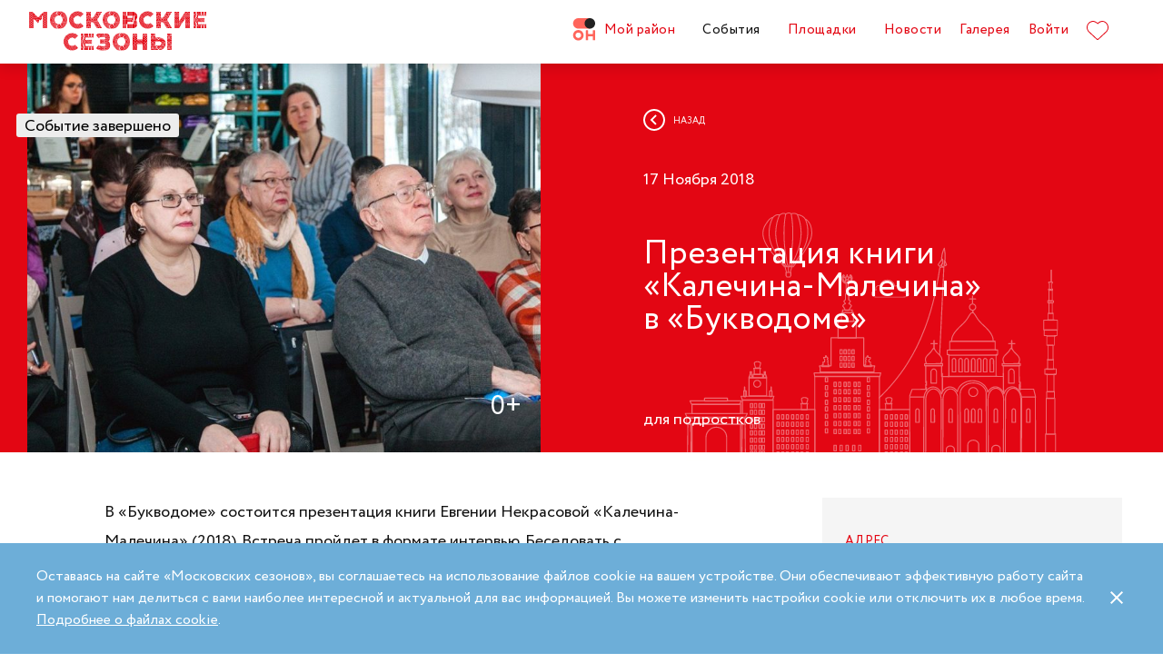

--- FILE ---
content_type: text/html; charset=UTF-8
request_url: https://moscowseasons.com/event/archive/prezentatsiia-knigi-kalechina-malechina-v-bukvodome/
body_size: 81108
content:
<!DOCTYPE html>
<html xmlns="http://www.w3.org/1999/xhtml" lang="ru">

<head>
  <meta charset="UTF-8">
  <meta http-equiv="content-type" content="text/html; charset=utf-8">
  <meta name="viewport" content="width=device-width, initial-scale=1.0, maximum-scale=1.0, minimum-scale=1.0">

  <link rel="dns-prefetch">
  <link rel="dns-prefetch" href="https://www.googleadservices.com" crossorigin>
  <link rel="preconnect" href="https://www.google-analytics.com" crossorigin>
  <link rel="dns-prefetch" href="https://www.googletagmanager.com" crossorigin>

  <link rel="preload" crossorigin href="https://moscowseasons.com/fonts/circe-ot/Circe-Regular.woff" as="font">
  <link rel="preload" crossorigin href="https://moscowseasons.com/fonts/moscowpattern/Moscowpattern2-Regular.woff" as="font">
  <link rel="preload" crossorigin href="https://moscowseasons.com/fonts/circe-ot/Circe-Bold.woff" as="font">
  <link rel="preload" crossorigin href="https://moscowseasons.com/fonts/circe-ot/Circe-Light.woff" as="font">

  <title>Презентация книги «Калечина-Малечина» в «Букводоме» – события на сайте «Московские Сезоны»</title>
  <meta name="description" content="Презентация книги «Калечина-Малечина» в «Букводоме». Дата проведения: 17 ноября 2018. Подробности на сайте «Московские Сезоны»">
<meta name="og:description" content="Презентация книги «Калечина-Малечина» в «Букводоме». Дата проведения: 17 ноября 2018. Подробности на сайте «Московские Сезоны»">
<meta name="og:title" content="Презентация книги «Калечина-Малечина» в «Букводоме» – события на сайте «Московские Сезоны»">
<meta name="og:image" content="https://moscowseasons.com/uploads/2018/11/19/5bf264100bc8d.jpeg">
<meta name="og:type" content="article">
<meta name="og:url" content="https://moscowseasons.com/event/archive/prezentatsiia-knigi-kalechina-malechina-v-bukvodome/">
<meta name="csrf-param" content="_csrf-frontend">
<meta name="csrf-token" content="HTdIzKLCjEYkyhV4-wp38zqlycHhWDmiFZUOqboklQcvAhz97obiMXOBbw6USTy_eO6Tr4gscOVH-3rOzkX6QQ==">

<link href="https://moscowseasons.com/event/archive/prezentatsiia-knigi-kalechina-malechina-v-bukvodome/" rel="canonical">
<link href="/assets/46b50ce4/dist/jquery.fancybox.min.css?v=1585549058" rel="stylesheet">
<link href="/css/stylus.css?v=1719626078" rel="stylesheet">
<link href="/css/index.css?v=1719626078" rel="stylesheet">
<script type="application/ld+json">
      {
        "@type": "BreadcrumbList",
        "itemListElement": [
          {
            "@type": "ListItem",
            "position": 1,
            "item": {
              "@type": "WebPage",
              "@id": "https://moscowseasons.com/",
              "name": "Главная"
            }
          },
          {
            "@type": "ListItem",
            "position": 2,
            "item": {
              "@type": "WebPage",
              "@id": "https://moscowseasons.com/event/",
              "name": "События"
            }
          },
      {
        "@type": "ListItem",
        "position": 3,
        "item": {
          "@type": "WebPage",
          "@id": "https://moscowseasons.com/event/?tag=%D0%A1%D0%BE%D0%BA%D0%BE%D0%BB%D1%8C%D0%BD%D0%B8%D0%BA%D0%B8",
          "name": "Сокольники"
        }
      },
          {
            "@type": "ListItem",
            "position": 4,
            "item": {
              "name": "Презентация книги «Калечина-Малечина» в «Букводоме»"
            }
          }
        ]
      }</script>  
  <link rel="apple-touch-icon" sizes="180x180" href="/images/favicon/apple-touch-icon.png">
  <link rel="icon" type="image/png" sizes="32x32" href="/images/favicon/favicon-32x32.png">
  <link rel="icon" type="image/png" sizes="16x16" href="/images/favicon/favicon-16x16.png">
  <link rel="manifest" href="/images/favicon/site.webmanifest">
  <link rel="mask-icon" href="/images/favicon/safari-pinned-tab.svg" color="#5bbad5">
  <link rel="shortcut icon" href="/images/favicon/favicon.ico">
  <meta name="msapplication-TileColor" content="#ffffff">
  <meta name="msapplication-config" content="/images/favicon/browserconfig.xml">
  <meta name="theme-color" content="#ffffff">
  <meta name="mailru-verification" content="bb2c7137c86b598e" />

</head>

<body>
  
  <section class="page-wrapper">

    <!--  -->
<header class="header compensate-for-scrollbar" style="transition: opacity .5s;">
  <div id="site-header-pjax-container" class="max-width" data-pjax-container="" data-pjax-timeout="1000">
  <div class="header__inner">
          <a class="header__logo -letters" href="/">МОСКОВСКИЕ <br>СЕЗОНЫ</a>      </div>

  <div class="header__inner -desktop"><div class="header__item -main"><a href="/district/" class="header__item-text"><div class="header__item-icon"><span class="icon icon-raw icon-district-ru"><svg width="25" height="25" viewBox="0 0 25 25" fill="none" xmlns="http://www.w3.org/2000/svg">
<path d="M3.68305 19.9845C3.83857 20.3376 4.05421 20.6407 4.32918 20.894C4.60534 21.1489 4.93041 21.3453 5.30518 21.4864C5.68035 21.6275 6.08117 21.698 6.50484 21.698C6.92972 21.698 7.32533 21.6275 7.69328 21.4864C8.06164 21.3453 8.3831 21.1489 8.65926 20.894C8.93583 20.6407 9.15387 20.3376 9.31781 19.9845C9.48055 19.633 9.56112 19.2434 9.56112 18.8213C9.56112 18.398 9.48055 18.0065 9.31781 17.6465C9.15387 17.2866 8.93583 16.9799 8.65926 16.7266C8.3831 16.4733 8.06164 16.2753 7.69328 16.1342C7.32533 15.9931 6.92972 15.9222 6.50484 15.9222C6.08117 15.9222 5.68035 15.9931 5.30518 16.1342C4.93041 16.2753 4.60534 16.4733 4.32918 16.7266C4.05421 16.9799 3.83857 17.2866 3.68305 17.6465C3.52713 18.0065 3.44977 18.398 3.44977 18.8213C3.44977 19.2434 3.52713 19.633 3.68305 19.9845ZM11.8109 21.1164C11.4999 21.8155 11.0786 22.4183 10.5479 22.9249C10.0176 23.4328 9.406 23.8312 8.71298 24.1202C8.01835 24.4096 7.28364 24.5547 6.50484 24.5547C5.72685 24.5547 4.99094 24.4096 4.29792 24.1202C3.60489 23.8312 2.99324 23.4328 2.46295 22.9249C1.93266 22.4183 1.511 21.8155 1.19956 21.1164C0.888921 20.4182 0.733398 19.6538 0.733398 18.8213C0.733398 18.0032 0.888921 17.2421 1.19956 16.5354C1.511 15.8312 1.93266 15.2211 2.46295 14.7061C2.99324 14.1914 3.60489 13.7894 4.29792 13.5008C4.99094 13.211 5.72685 13.0663 6.50484 13.0663C7.28364 13.0663 8.01835 13.211 8.71298 13.5008C9.406 13.7894 10.0176 14.1914 10.5479 14.7061C11.0786 15.2211 11.4999 15.8312 11.8109 16.5354C12.122 17.2421 12.2775 18.0032 12.2775 18.8213C12.2775 19.6538 12.122 20.4182 11.8109 21.1164Z" fill="#FF655B"/>
<path d="M0.733398 5.78227C0.733398 4.96419 0.888914 4.20262 1.19915 3.49637C1.51099 2.79213 1.93226 2.18207 2.46295 1.66701C2.99324 1.15155 3.60489 0.750335 4.29792 0.460941C4.99214 0.171948 5.72685 0.0268474 6.50524 0.0268474H19.0125C19.1604 0.0268474 19.2799 0.1467 19.2799 0.293801V11.2487C19.2799 11.3958 19.1604 11.5156 19.0125 11.5156H6.50524C5.72685 11.5156 4.99214 11.3705 4.29792 11.0815C3.60489 10.7921 2.99324 10.3937 2.46295 9.88587C1.93226 9.37883 1.51099 8.7764 1.19915 8.07657C0.888914 7.37914 0.733398 6.61397 0.733398 5.78227Z" fill="#FF655B"/>
<path d="M13.8965 8.0768C14.2075 8.77583 14.6292 9.37907 15.1595 9.8853C15.6898 10.3935 16.3018 10.7916 16.9944 11.081C17.6891 11.3704 18.4238 11.5146 19.2034 11.5146C19.981 11.5146 20.7169 11.3704 21.4095 11.081C22.1025 10.7916 22.7142 10.3935 23.2449 9.8853C23.7752 9.37907 24.1968 8.77583 24.5083 8.0768C24.8193 7.37896 24.9748 6.61379 24.9748 5.78209C24.9748 4.96401 24.8193 4.20204 24.5083 3.49619C24.1968 2.79155 23.7752 2.18189 23.2449 1.66683C22.7142 1.15137 22.1025 0.750155 21.4095 0.460761C20.7169 0.171367 19.981 0.0270738 19.2034 0.0270738C18.4238 0.0270738 17.6891 0.171367 16.9944 0.460761C16.3018 0.750155 15.6898 1.15137 15.1595 1.66683C14.6292 2.18189 14.2075 2.79155 13.8965 3.49619C13.5859 4.20204 13.4299 4.96401 13.4299 5.78209C13.4299 6.61379 13.5859 7.37896 13.8965 8.0768Z" fill="#212121"/>
<path d="M14.9888 13.363H16.9456C17.1192 13.363 17.2603 13.4884 17.2603 13.6436V17.1339C17.2603 17.289 17.401 17.4145 17.5749 17.4145H22.1002C22.2738 17.4145 22.4144 17.289 22.4144 17.1339V13.6436C22.4144 13.4884 22.5555 13.363 22.7291 13.363H24.6859C24.8595 13.363 25.0001 13.4884 25.0001 13.6436V23.978C25.0001 24.1327 24.8595 24.2585 24.6859 24.2585H22.7291C22.5555 24.2585 22.4144 24.1327 22.4144 23.978V20.1838C22.4144 20.0287 22.2738 19.9032 22.1002 19.9032H17.5749C17.401 19.9032 17.2603 20.0287 17.2603 20.1838V23.978C17.2603 24.1327 17.1192 24.2585 16.9456 24.2585H14.9888C14.8153 24.2585 14.6746 24.1327 14.6746 23.978V13.6436C14.6746 13.4884 14.8153 13.363 14.9888 13.363Z" fill="#FF655B"/>
</svg>
</span></div>Мой район</a></div>
<div class="header__item -main"><a href="/event/" class="header__item-text -active"><span>События</span></a></div>
<div class="header__item -main"><a href="/ploshchadki/" class="header__item-text"><span>Площадки</span></a></div>
<div class="header__item"><a href="/news/" class="header__item-text"><span>Новости</span></a></div>
<div class="header__item"><a href="/galleries/" class="header__item-text"><span>Галерея</span></a></div>
<div class="header__item" data-fancybox-moscowseasons="" data-type="ajax" data-src="/site/login/"><a class="header__item-text" href="javascript:;">Войти</a></div>
<div class="header__item"><a class="header__item-text" href="/favorites/"><div class="header__item-icon" data-main-favorites><span class="icon icon-raw icon-like-outline"><svg width="24px" height="21px" viewBox="0 0 24 21">
<path fill="#E30613" d="M12,21c-0.3,0-0.6-0.1-0.9-0.3l-9-8.4C0.8,10.9,0,9.1,0,7.2c0-1.9,0.8-3.7,2.1-5.1C3.5,0.7,5.3,0,7.2,0
	c1.8,0,3.4,1.1,4.8,2.3C13.5,1,15.4,0,17.3,0c1.8,0,3.4,0.9,4.6,2.1C23.3,3.5,24,5.3,24,7.2c0,1.9-0.7,3.7-2.1,5.1l-9,8.4
	C12.7,20.9,12.4,21,12,21z M7.2,1C5.6,1,4,1.7,2.8,2.8C1.6,4,1,5.5,1,7.2c0,1.7,0.6,3.2,1.8,4.4l9,8.4c0.2,0.2,0.3,0.1,0.4,0l9-8.4
	c1.2-1.1,1.8-2.7,1.8-4.4c0-1.7-0.6-3.2-1.8-4.4c-1-1-2.3-1.8-3.8-1.8c-1.8,0-3.6,1.1-4.9,2.3l-0.3,0.3l-0.3-0.3
	C10.5,2.3,8.8,1,7.2,1z"/>
</svg>
</span></div>
    </a></div></div><button type="button" class="header__humburger-menu -mobile" data-fancybox-moscowseasons="" data-type="inline" data-src="#modal-mobile-menu"><span class="icon icon-raw icon-humburger-menu"><svg width="22px" height="16px" viewBox="-1 -1 22 16">
    <rect class="hamburger-menu__top" fill="#EB1B1B" width="20" height="2"/>
    <rect class="hamburger-menu__middle" y="6" fill="#EB1B1B" width="20" height="2"/>
    <rect class="hamburger-menu__bottom" y="12" fill="#EB1B1B" width="20" height="2"/>
</svg>
</span></button>
<div style="display:none;" id="modal-mobile-menu">
  <div class="modal mobile-menu">
    <div class="modal-mobile-menu">

      <div class="modal__close" onclick="$.fancybox.close();">
        <span class="icon icon-cross"><svg xmlns="http://www.w3.org/2000/svg" width="18" height="18" viewBox="0 0 18 18">
  <path fill="#202020" fill-rule="evenodd" d="M558.717514,38.8388348 L552,45.5563492 L554.12132,47.6776695 L560.838835,40.9601551 L567.556349,47.6776695 L569.67767,45.5563492 L562.960155,38.8388348 L569.67767,32.1213203 L567.556349,30 L560.838835,36.7175144 L554.12132,30 L552,32.1213203 L558.717514,38.8388348 Z" opacity=".5" transform="matrix(-1 0 0 1 569.678 -30)"/>
</svg>
</span>      </div>

      <div class="modal__body">
        <div class="modal-mobile-menu__header">
          <a class="header__logo" href="/"><img width="182" alt="Logo MoscowSeasons" data-src="/images/icon-ms-logo-white-ru.svg"></a>          <!-- 
          <div class="locale-switcher">
            <a class="locale-switcher__item footer__main-text" href="/ru/">Рус</a>
            <a class="locale-switcher__item footer__main-text" href="/en/">Eng</a>
            <a class="locale-switcher__item footer__main-text" href="/zh-cn/">中文</a>
          </div> -->

        </div>

        <div class="modal-mobile-menu__content">

                      <div class="header__item -absolute"><a class="header__item-text" href="javascript:;" data-fancybox-moscowseasons="" data-type="ajax" data-src="/site/login/">Войти</a></div>
                      
          <div><div class="header__item"><a class="header__item-text" href="/district/">Мой район</a></div>
<div class="header__item"><a class="header__item-text" href="/event/"><span>События</span></a></div>
<div class="header__item"><a class="header__item-text" href="/ploshchadki/"><span>Площадки</span></a></div>
<div class="header__item"><a class="header__item-text" href="/guide/"><span>Гид</span></a></div>
<div class="header__item"><a class="header__item-text" href="/news/"><span>Новости</span></a></div>
<div class="header__item"><a class="header__item-text" href="/galleries/"><span>Галерея</span></a></div>
<div class="header__item"><a class="header__item-text" href="/favorites/"><div class="header__item-icon mobile-menu-favorites"></div></a></div></div>
          <div class="footer__apps">
            <p class="footer__apps-title">
              Скачать мобильное приложение «Московские сезоны»            </p>
            <div class="footer__apps-list">
              <a class="footer__apps-item" href="https://play.google.com/store/apps/details?id=ru.moscowseasons.moscowfest" rel="noreferrer noopener" target="_blank"><span class="icon icon-raw ru/icon-google-play-ru"><svg height="40px" viewBox="0 0 135 40">
<path d="M130,40H5c-2.8,0-5-2.2-5-5V5c0-2.8,2.2-5,5-5h125c2.8,0,5,2.2,5,5v30C135,37.8,132.8,40,130,40z"/>
<path fill="#A6A6A6" d="M130,0.8c2.3,0,4.2,1.9,4.2,4.2v30c0,2.3-1.9,4.2-4.2,4.2H5c-2.3,0-4.2-1.9-4.2-4.2V5c0-2.3,1.9-4.2,4.2-4.2
	L130,0.8 M130,0H5C2.2,0,0,2.3,0,5v30c0,2.8,2.2,5,5,5h125c2.8,0,5-2.2,5-5V5C135,2.3,132.8,0,130,0L130,0z"/>
<path fill="#FFFFFF" d="M68.1,21.8c-2.4,0-4.3,1.8-4.3,4.3c0,2.4,1.9,4.3,4.3,4.3s4.3-1.8,4.3-4.3C72.4,23.5,70.5,21.8,68.1,21.8z
	 M68.1,28.6c-1.3,0-2.4-1.1-2.4-2.6s1.1-2.6,2.4-2.6s2.4,1,2.4,2.6C70.5,27.5,69.4,28.6,68.1,28.6z M58.8,21.8
	c-2.4,0-4.3,1.8-4.3,4.3c0,2.4,1.9,4.3,4.3,4.3c2.4,0,4.3-1.8,4.3-4.3C63.1,23.5,61.2,21.8,58.8,21.8z M58.8,28.6
	c-1.3,0-2.4-1.1-2.4-2.6s1.1-2.6,2.4-2.6c1.3,0,2.4,1,2.4,2.6C61.2,27.5,60.1,28.6,58.8,28.6z M47.7,23.1v1.8H52
	c-0.1,1-0.5,1.8-1,2.3c-0.6,0.6-1.6,1.3-3.3,1.3c-2.7,0-4.7-2.1-4.7-4.8s2.1-4.8,4.7-4.8c1.4,0,2.5,0.6,3.3,1.3l1.3-1.3
	c-1.1-1-2.5-1.8-4.5-1.8c-3.6,0-6.7,3-6.7,6.6s3.1,6.6,6.7,6.6c2,0,3.4-0.6,4.6-1.9c1.2-1.2,1.6-2.9,1.6-4.2c0-0.4,0-0.8-0.1-1.1
	H47.7z M93.1,24.5c-0.4-1-1.4-2.7-3.6-2.7s-4,1.7-4,4.3c0,2.4,1.8,4.3,4.2,4.3c1.9,0,3.1-1.2,3.5-1.9l-1.4-1
	c-0.5,0.7-1.1,1.2-2.1,1.2s-1.6-0.4-2.1-1.3l5.7-2.4L93.1,24.5z M87.3,25.9c0-1.6,1.3-2.5,2.2-2.5c0.7,0,1.4,0.4,1.6,0.9L87.3,25.9z
	 M82.6,30h1.9V17.5h-1.9V30z M79.6,22.7L79.6,22.7c-0.5-0.5-1.3-1-2.3-1c-2.1,0-4.1,1.9-4.1,4.3s1.9,4.2,4.1,4.2c1,0,1.8-0.5,2.2-1
	h0.1v0.6c0,1.6-0.9,2.5-2.3,2.5c-1.1,0-1.9-0.8-2.1-1.5l-1.6,0.7c0.5,1.1,1.7,2.5,3.8,2.5c2.2,0,4-1.3,4-4.4V22h-1.8
	C79.6,22,79.6,22.7,79.6,22.7z M77.4,28.6c-1.3,0-2.4-1.1-2.4-2.6s1.1-2.6,2.4-2.6s2.3,1.1,2.3,2.6C79.7,27.5,78.7,28.6,77.4,28.6z
	 M101.8,17.5h-4.5V30h1.9v-4.7h2.6c2.1,0,4.1-1.5,4.1-3.9S103.9,17.5,101.8,17.5z M101.9,23.5h-2.7v-4.3h2.7c1.4,0,2.2,1.2,2.2,2.1
	C104,22.4,103.2,23.5,101.9,23.5z M113.4,21.7c-1.4,0-2.8,0.6-3.3,1.9l1.7,0.7c0.4-0.7,1-0.9,1.7-0.9c1,0,1.9,0.6,2,1.6v0.1
	c-0.3-0.2-1.1-0.5-1.9-0.5c-1.8,0-3.6,1-3.6,2.8c0,1.7,1.5,2.8,3.1,2.8c1.3,0,1.9-0.6,2.4-1.2h0.1v1h1.8v-4.8
	C117.2,23,115.5,21.7,113.4,21.7z M113.2,28.6c-0.6,0-1.5-0.3-1.5-1.1c0-1,1.1-1.3,2-1.3c0.8,0,1.2,0.2,1.7,0.4
	C115.2,27.8,114.2,28.6,113.2,28.6z M123.7,22l-2.1,5.4h-0.1l-2.2-5.4h-2l3.3,7.6l-1.9,4.2h1.9l5.1-11.8H123.7z M106.9,30h1.9V17.5
	h-1.9V30z"/>
<path fill="url(#SVGID_1_)" d="M10.4,7.5C10.1,7.8,10,8.3,10,8.9V31c0,0.6,0.2,1.1,0.5,1.4l0.1,0.1L23,20.1V20v-0.1L10.4,7.5
	L10.4,7.5z"/>
<path fill="url(#SVGID_2_)" d="M27,24.3l-4.1-4.1V20v-0.1l4.1-4.1l0.1,0.1l4.9,2.8c1.4,0.8,1.4,2.1,0,2.9L27,24.3L27,24.3z"/>
<path fill="url(#SVGID_3_)" d="M27.1,24.2L22.9,20L10.4,32.5c0.5,0.5,1.2,0.5,2.1,0.1L27.1,24.2"/>
<path fill="url(#SVGID_4_)" d="M27.1,15.8L12.5,7.5c-0.9-0.5-1.6-0.4-2.1,0.1L22.9,20L27.1,15.8z"/>
<path opacity="0.2" enable-background="new    " d="M27,24.1l-14.5,8.2c-0.8,0.5-1.5,0.4-2,0l0,0l-0.1,0.1l0,0l0.1,0.1l0,0
	c0.5,0.4,1.2,0.5,2,0L27,24.1L27,24.1z"/>
<path opacity="0.12" enable-background="new    " d="M10.4,32.3C10.1,32,10,31.5,10,30.9V31c0,0.6,0.2,1.1,0.5,1.4v-0.1H10.4z"/>
<path opacity="0.12" enable-background="new    " d="M32,21.3l-5,2.8l0.1,0.1l4.9-2.8c0.7-0.4,1-0.9,1-1.4l0,0
	C33,20.5,32.6,20.9,32,21.3z"/>
<path opacity="0.25" fill="#FFFFFF" enable-background="new    " d="M12.5,7.6L32,18.7c0.6,0.4,1,0.8,1,1.3l0,0c0-0.5-0.3-1-1-1.4
	L12.5,7.6C11.1,6.7,10,7.3,10,8.9V9C10,7.5,11.1,6.8,12.5,7.6z"/>
<path fill="#FFFFFF" stroke="#FFFFFF" stroke-width="0.2" stroke-miterlimit="10" d="M42.1,14.3h-0.7v-2H42c0.5-0.4,0.8-1.2,0.8-2.3
	V7h4v5.3h0.7v2h-0.7V13h-4.6v1.3H42.1z M43.5,10c0,0.9-0.2,1.7-0.6,2.3h3V7.7h-2.5L43.5,10L43.5,10z"/>
<path fill="#FFFFFF" stroke="#FFFFFF" stroke-width="0.2" stroke-miterlimit="10" d="M53.4,12.2c-0.6,0.6-1.3,0.9-2.2,0.9
	s-1.6-0.3-2.2-0.9c-0.6-0.6-0.9-1.3-0.9-2.2s0.3-1.6,0.9-2.2c0.6-0.6,1.3-0.9,2.2-0.9s1.6,0.3,2.2,0.9c0.6,0.6,0.9,1.3,0.9,2.2
	C54.3,10.9,54,11.6,53.4,12.2z M49.6,11.7c0.4,0.4,1,0.7,1.6,0.7s1.2-0.2,1.6-0.7c0.4-0.4,0.7-1,0.7-1.7s-0.2-1.3-0.7-1.7
	c-0.4-0.4-1-0.7-1.6-0.7S50,7.8,49.6,8.3c-0.4,0.4-0.7,1-0.7,1.7S49.1,11.3,49.6,11.7z"/>
<path fill="#FFFFFF" stroke="#FFFFFF" stroke-width="0.2" stroke-miterlimit="10" d="M58.2,13.1c-0.9,0-1.6-0.3-2.2-0.9
	c-0.6-0.6-0.9-1.3-0.9-2.2s0.3-1.6,0.9-2.2c0.6-0.6,1.3-0.9,2.2-0.9s1.6,0.3,2.2,1l-0.5,0.5c-0.4-0.5-1-0.8-1.7-0.8S57,7.8,56.5,8.3
	c-0.5,0.4-0.7,1-0.7,1.7s0.2,1.3,0.7,1.7c0.4,0.4,1,0.7,1.7,0.7s1.3-0.3,1.8-0.9l0.5,0.5c-0.3,0.3-0.6,0.6-1,0.8
	C59.1,13,58.7,13.1,58.2,13.1z"/>
<path fill="#FFFFFF" stroke="#FFFFFF" stroke-width="0.2" stroke-miterlimit="10" d="M63.7,13h-0.8V7.7h-1.7V7h4.1v0.7h-1.7L63.7,13
	L63.7,13z"/>
<path fill="#FFFFFF" stroke="#FFFFFF" stroke-width="0.2" stroke-miterlimit="10" d="M70.6,7l-2.3,5.1c-0.3,0.7-0.8,1.1-1.4,1.1
	c-0.2,0-0.4,0-0.6-0.1l0.2-0.7c0.1,0.1,0.3,0.1,0.4,0.1c0.2,0,0.3,0,0.4-0.1s0.2-0.2,0.3-0.4l0.2-0.5l-2-4.4h0.9l1.5,3.4l0,0L69.7,7
	H70.6z"/>
<path fill="#FFFFFF" stroke="#FFFFFF" stroke-width="0.2" stroke-miterlimit="10" d="M71.5,13V7h4.3v6H75V7.7h-2.8V13H71.5z"/>
<path fill="#FFFFFF" stroke="#FFFFFF" stroke-width="0.2" stroke-miterlimit="10" d="M77.2,13V7H78v2.6h3V7h0.8v6H81v-2.7h-3V13
	H77.2z"/>
<path fill="#FFFFFF" stroke="#FFFFFF" stroke-width="0.2" stroke-miterlimit="10" d="M88.1,12.2c-0.6,0.6-1.3,0.9-2.2,0.9
	c-0.9,0-1.6-0.3-2.2-0.9c-0.6-0.6-0.9-1.3-0.9-2.2s0.3-1.6,0.9-2.2s1.3-0.9,2.2-0.9c0.9,0,1.6,0.3,2.2,0.9S89,9.1,89,10
	C88.9,10.9,88.6,11.6,88.1,12.2z M84.2,11.7c0.4,0.4,1,0.7,1.6,0.7s1.2-0.2,1.6-0.7c0.4-0.4,0.7-1,0.7-1.7s-0.2-1.3-0.7-1.7
	c-0.4-0.4-1-0.7-1.6-0.7s-1.2,0.2-1.6,0.7c-0.4,0.4-0.7,1-0.7,1.7S83.8,11.3,84.2,11.7z"/>
<path fill="#FFFFFF" stroke="#FFFFFF" stroke-width="0.2" stroke-miterlimit="10" d="M92.1,13V7h2.2c0.5,0,0.9,0.2,1.2,0.5
	C95.8,7.8,96,8.2,96,8.6c0,0.3-0.1,0.5-0.2,0.8c-0.1,0.2-0.3,0.4-0.6,0.5l0,0c0.3,0.1,0.5,0.3,0.7,0.5s0.3,0.5,0.3,0.9
	c0,0.5-0.2,0.9-0.5,1.2c-0.4,0.3-0.8,0.5-1.3,0.5H92.1z M92.9,9.6h1.4c0.3,0,0.5-0.1,0.7-0.3s0.3-0.4,0.3-0.6S95.1,8.2,95,8
	c-0.2-0.2-0.4-0.3-0.7-0.3h-1.4V9.6z M92.9,12.3h1.6c0.3,0,0.5-0.1,0.7-0.3s0.3-0.4,0.3-0.7c0-0.2-0.1-0.5-0.3-0.7
	c-0.2-0.2-0.4-0.3-0.7-0.3H93L92.9,12.3L92.9,12.3z"/>
</svg>
</span></a>
              <a class="footer__apps-item" href="https://apps.apple.com/ru/app/moscow-fest-гид-по-фестивальной-москве/id1272698802" rel="noreferrer noopener" target="_blank"><span class="icon icon-raw ru/icon-app-store-ru"><svg width="120px" height="40px" viewBox="0 0 120 40">
<path fill="#A6A6A6" d="M110.1,0H9.5C9.2,0,8.8,0,8.4,0C8.1,0,7.8,0,7.5,0c-0.7,0-1.3,0.1-2,0.2C4.9,0.3,4.2,0.5,3.6,0.8
	C3,1.1,2.5,1.5,2,2C1.5,2.5,1.1,3,0.8,3.6C0.5,4.2,0.3,4.9,0.2,5.5C0.1,6.2,0,6.9,0,7.5c0,0.3,0,0.6,0,0.9v23.1c0,0.3,0,0.6,0,0.9
	c0,0.7,0.1,1.3,0.2,2c0.1,0.7,0.3,1.3,0.6,1.9C1.1,37,1.5,37.5,2,38c0.5,0.5,1,0.9,1.6,1.2c0.6,0.3,1.2,0.5,1.9,0.6
	c0.7,0.1,1.3,0.2,2,0.2c0.3,0,0.6,0,0.9,0c0.4,0,0.7,0,1.1,0h100.6c0.4,0,0.7,0,1.1,0c0.3,0,0.6,0,0.9,0c0.7,0,1.3-0.1,2-0.2
	c0.7-0.1,1.3-0.3,1.9-0.6c0.6-0.3,1.1-0.7,1.6-1.2c0.5-0.5,0.9-1,1.2-1.6c0.3-0.6,0.5-1.2,0.6-1.9c0.1-0.7,0.2-1.3,0.2-2
	c0-0.3,0-0.6,0-0.9c0-0.4,0-0.7,0-1.1V9.5c0-0.4,0-0.7,0-1.1c0-0.3,0-0.6,0-0.9c0-0.7-0.1-1.3-0.2-2c-0.1-0.7-0.3-1.3-0.6-1.9
	c-0.6-1.2-1.6-2.2-2.8-2.8c-0.6-0.3-1.2-0.5-1.9-0.6c-0.7-0.1-1.3-0.2-2-0.2c-0.3,0-0.6,0-0.9,0C110.9,0,110.5,0,110.1,0L110.1,0z"
	/>
<path d="M8.4,39.1c-0.3,0-0.6,0-0.9,0c-0.6,0-1.3-0.1-1.9-0.2c-0.6-0.1-1.1-0.3-1.7-0.5c-0.5-0.3-1-0.6-1.4-1
	c-0.4-0.4-0.8-0.9-1-1.4c-0.3-0.5-0.4-1.1-0.5-1.7c-0.1-0.6-0.2-1.2-0.2-1.9c0-0.2,0-0.9,0-0.9V8.4c0,0,0-0.7,0-0.9
	c0-0.6,0.1-1.3,0.2-1.9C1.1,5.1,1.3,4.5,1.6,4c0.3-0.5,0.6-1,1-1.4C3,2.2,3.5,1.9,4,1.6c0.5-0.3,1.1-0.4,1.7-0.5
	c0.6-0.1,1.2-0.2,1.9-0.2l0.9,0h102.8l0.9,0c0.6,0,1.2,0.1,1.9,0.2c0.6,0.1,1.1,0.3,1.7,0.5c1,0.5,1.9,1.4,2.4,2.4
	c0.3,0.5,0.4,1.1,0.5,1.6c0.1,0.6,0.2,1.3,0.2,1.9c0,0.3,0,0.6,0,0.9c0,0.4,0,0.7,0,1.1v20.9c0,0.4,0,0.7,0,1.1c0,0.3,0,0.6,0,0.9
	c0,0.6-0.1,1.2-0.2,1.9c-0.1,0.6-0.3,1.1-0.5,1.7c-0.3,0.5-0.6,1-1,1.4c-0.4,0.4-0.9,0.8-1.4,1c-0.5,0.3-1.1,0.5-1.7,0.5
	c-0.6,0.1-1.2,0.2-1.9,0.2c-0.3,0-0.6,0-0.9,0l-1.1,0L8.4,39.1z"/>
<path fill="#FFFFFF" d="M24.8,20.3c0-1.7,0.9-3.3,2.4-4.2c-0.9-1.3-2.4-2.1-4-2.2c-1.7-0.2-3.3,1-4.2,1
	c-0.9,0-2.2-1-3.6-1c-1.9,0.1-3.6,1.1-4.5,2.7c-1.9,3.3-0.5,8.3,1.4,11c0.9,1.3,2,2.8,3.4,2.8c1.4-0.1,1.9-0.9,3.6-0.9
	c1.7,0,2.1,0.9,3.6,0.9c1.5,0,2.4-1.3,3.3-2.7c0.7-0.9,1.2-2,1.5-3.1C25.9,24,24.8,22.2,24.8,20.3z"/>
<path fill="#FFFFFF" d="M22,12.2c0.8-1,1.2-2.2,1.1-3.5c-1.2,0.1-2.4,0.7-3.2,1.7c-0.8,0.9-1.2,2.1-1.1,3.4
	C20.1,13.8,21.2,13.2,22,12.2z"/>
<path fill="#FFFFFF" d="M42.3,27.1h-4.7l-1.1,3.4h-2l4.5-12.4H41l4.5,12.4h-2L42.3,27.1z M38.1,25.6h3.8L40,20.1h-0.1L38.1,25.6z"/>
<path fill="#FFFFFF" d="M55.2,26c0,2.8-1.5,4.6-3.8,4.6c-1.2,0.1-2.3-0.6-2.8-1.6h0v4.5h-1.9v-12h1.8v1.5h0c0.6-1,1.7-1.6,2.9-1.6
	C53.6,21.3,55.2,23.2,55.2,26z M53.2,26c0-1.8-0.9-3-2.4-3c-1.4,0-2.4,1.2-2.4,3c0,1.8,1,3,2.4,3C52.3,29,53.2,27.8,53.2,26z"/>
<path fill="#FFFFFF" d="M65.1,26c0,2.8-1.5,4.6-3.8,4.6c-1.2,0.1-2.3-0.6-2.8-1.6h0v4.5h-1.9v-12h1.8v1.5h0c0.6-1,1.7-1.6,2.9-1.6
	C63.6,21.3,65.1,23.2,65.1,26z M63.2,26c0-1.8-0.9-3-2.4-3c-1.4,0-2.4,1.2-2.4,3c0,1.8,1,3,2.4,3C62.3,29,63.2,27.8,63.2,26L63.2,26
	z"/>
<path fill="#FFFFFF" d="M71.7,27c0.1,1.2,1.3,2,3,2c1.6,0,2.7-0.8,2.7-1.9c0-1-0.7-1.5-2.3-1.9l-1.6-0.4c-2.3-0.6-3.3-1.6-3.3-3.3
	c0-2.1,1.9-3.6,4.5-3.6c2.6,0,4.4,1.5,4.5,3.6h-1.9c-0.1-1.2-1.1-2-2.6-2s-2.5,0.8-2.5,1.9c0,0.9,0.7,1.4,2.3,1.8l1.4,0.3
	c2.5,0.6,3.6,1.6,3.6,3.4c0,2.3-1.9,3.8-4.8,3.8c-2.8,0-4.6-1.4-4.7-3.7L71.7,27z"/>
<path fill="#FFFFFF" d="M83.3,19.3v2.1h1.7v1.5h-1.7v5c0,0.8,0.3,1.1,1.1,1.1c0.2,0,0.4,0,0.6,0v1.5c-0.3,0.1-0.7,0.1-1,0.1
	c-1.8,0-2.5-0.7-2.5-2.4v-5.2h-1.3v-1.5h1.3v-2.1H83.3z"/>
<path fill="#FFFFFF" d="M86.1,26c0-2.8,1.7-4.6,4.3-4.6c2.6,0,4.3,1.8,4.3,4.6c0,2.9-1.7,4.6-4.3,4.6C87.7,30.6,86.1,28.8,86.1,26z
	 M92.8,26c0-2-0.9-3.1-2.4-3.1S88,24,88,26c0,2,0.9,3.1,2.4,3.1S92.8,27.9,92.8,26L92.8,26z"/>
<path fill="#FFFFFF" d="M96.2,21.4H98V23h0c0.2-1,1.2-1.7,2.2-1.6c0.2,0,0.4,0,0.6,0.1v1.7c-0.3-0.1-0.6-0.1-0.8-0.1
	c-1,0-1.9,0.8-1.9,1.8c0,0.1,0,0.2,0,0.3v5.4h-1.9L96.2,21.4z"/>
<path fill="#FFFFFF" d="M109.4,27.8c-0.2,1.6-1.9,2.8-3.9,2.8c-2.6,0-4.3-1.8-4.3-4.6c0-2.8,1.6-4.7,4.2-4.7c2.5,0,4.1,1.7,4.1,4.5
	v0.6h-6.4v0.1c-0.1,1.3,0.8,2.4,2.1,2.6c0.1,0,0.2,0,0.3,0c0.9,0.1,1.8-0.4,2.1-1.3L109.4,27.8z M103.1,25.1h4.5
	c0.1-1.2-0.9-2.2-2.1-2.3c-0.1,0-0.1,0-0.2,0C104.1,22.8,103.1,23.8,103.1,25.1C103.1,25.1,103.1,25.1,103.1,25.1z"/>
<path fill="#FFFFFF" d="M36.7,11.3h0.8c0.5,0.1,1-0.3,1.1-0.9c0,0,0-0.1,0-0.1c0-0.6-0.4-0.9-1.1-0.9c-0.6-0.1-1.1,0.3-1.2,0.9
	c0,0,0,0,0,0h-0.9c0.1-1,0.9-1.8,2-1.8c0,0,0.1,0,0.1,0c1.2,0,2,0.7,2,1.6c0,0.7-0.4,1.2-1.1,1.4v0.1c0.8,0,1.4,0.7,1.3,1.4
	c-0.1,1.1-1.1,1.9-2.2,1.8c0,0,0,0,0,0c-1.1,0.1-2.1-0.6-2.2-1.7c0,0,0,0,0-0.1h0.9c0.1,0.6,0.6,0.9,1.4,0.9s1.3-0.4,1.3-1
	c0-0.6-0.5-1-1.3-1h-0.8V11.3z"/>
<path fill="#FFFFFF" d="M40.8,13.4c0-0.8,0.6-1.3,1.7-1.3l1.2-0.1v-0.4c0-0.5-0.3-0.7-0.9-0.7c-0.5,0-0.8,0.2-0.9,0.5H41
	c0.1-0.8,0.8-1.3,1.8-1.3c1.1,0,1.8,0.6,1.8,1.5v3.1h-0.9v-0.6h-0.1c-0.3,0.5-0.8,0.7-1.4,0.7c-0.7,0.1-1.4-0.5-1.5-1.2
	C40.8,13.5,40.8,13.5,40.8,13.4z M43.7,13v-0.4l-1.1,0.1c-0.6,0-0.9,0.3-0.9,0.6c0,0.4,0.4,0.6,0.8,0.6C43.1,14.1,43.7,13.7,43.7,13
	C43.7,13.1,43.7,13.1,43.7,13z"/>
<path fill="#FFFFFF" d="M47,10.9v3.8h-0.9v-4.5h3v0.7L47,10.9z"/>
<path fill="#FFFFFF" d="M54.4,12.4c0,1.4-0.7,2.3-1.9,2.3c-0.6,0-1.1-0.3-1.4-0.8h-0.1v2.2h-0.9v-6h0.9v0.7h0.1
	c0.3-0.5,0.8-0.8,1.4-0.8C53.7,10.1,54.4,11,54.4,12.4z M53.5,12.4c0-1-0.5-1.5-1.2-1.5c-0.7,0-1.2,0.6-1.2,1.5
	c0,0.9,0.5,1.5,1.2,1.5C53.1,14,53.5,13.4,53.5,12.4z"/>
<path fill="#FFFFFF" d="M55.6,16.3v-0.8c0.1,0,0.2,0,0.3,0c0.4,0,0.7-0.2,0.8-0.6l0.1-0.2l-1.6-4.5h1l1.1,3.6h0.1l1.1-3.6h0.9
	l-1.7,4.7c-0.4,1.1-0.8,1.4-1.7,1.4C55.9,16.3,55.7,16.3,55.6,16.3z"/>
<path fill="#FFFFFF" d="M60.1,13.4H61c0.1,0.4,0.5,0.6,1,0.6c0.6,0,1-0.3,1-0.7c0-0.4-0.3-0.6-1-0.6h-0.7V12h0.7
	c0.5,0,0.8-0.2,0.8-0.6c0-0.3-0.3-0.6-0.8-0.6c-0.5,0-0.9,0.2-0.9,0.6h-0.9c0.1-0.8,0.9-1.4,1.8-1.3c1.1,0,1.7,0.5,1.7,1.2
	c0,0.4-0.3,0.8-0.7,0.9v0.1c0.5,0.1,0.9,0.5,0.9,1c0,0.9-0.7,1.4-1.8,1.4C61,14.8,60.2,14.3,60.1,13.4z"/>
<path fill="#FFFFFF" d="M65.1,14.7v-4.5h0.9v3.1H66l2.1-3.1H69v4.5h-0.9v-3.1H68l-2.1,3.1L65.1,14.7z"/>
<path fill="#FFFFFF" d="M73.8,10.9h-1.4v3.8h-0.9v-3.8h-1.4v-0.7h3.7V10.9z"/>
<path fill="#FFFFFF" d="M78.6,13.5c-0.2,0.8-1.1,1.4-2,1.3c-1.1,0-2.1-0.9-2.1-2c0-0.1,0-0.2,0-0.3c-0.2-1.1,0.6-2.2,1.8-2.3
	c0.1,0,0.2,0,0.3,0c1.3,0,2,0.9,2,2.3v0.3h-3.2v0c-0.1,0.7,0.4,1.2,1.1,1.3c0,0,0.1,0,0.1,0c0.4,0.1,0.9-0.2,1.1-0.5L78.6,13.5z
	 M75.5,12h2.3c0-0.6-0.4-1.1-1-1.2c0,0-0.1,0-0.1,0C76,10.9,75.5,11.4,75.5,12C75.5,12,75.5,12,75.5,12L75.5,12z"/>
<path fill="#FFFFFF" d="M82.4,10.2h2c0.9,0,1.4,0.4,1.4,1.1c0,0.5-0.3,0.9-0.8,1v0.1c0.5,0,1,0.5,1,1c0,0.8-0.6,1.3-1.6,1.3h-2.1
	V10.2z M83.3,10.9V12h0.9c0.5,0,0.8-0.2,0.8-0.6c0-0.4-0.2-0.6-0.7-0.6L83.3,10.9z M83.3,12.7V14h1.1c0.5,0,0.8-0.2,0.8-0.7
	c0-0.5-0.3-0.7-0.9-0.7L83.3,12.7z"/>
</svg>
</span></a>            </div>
          </div>
        </div>


        <div class="modal-mobile-menu__footer">
          <div class="social-networks">
            <div class="social-networks__title">
              <span>Следите за нами в социальных сетях</span>
            </div>

            <div class="social-networks__list">
              <a class="social-networks__item" href="https://vk.com/moscowseasons" rel="noreferrer noopener" target="_blank"><span class="icon icon-vk"><svg width="22.4px" height="13px" viewBox="0 0 22.4 13">
<path fill="#FFFFFF" d="M22.3,11.7c0,0,0-0.1-0.1-0.1c-0.4-0.7-1.2-1.6-2.2-2.6C19.4,8.4,19.1,8.2,19,8c-0.3-0.3-0.3-0.7-0.1-0.9
	c0.1-0.3,0.4-0.8,1-1.6c0.3-0.5,0.5-0.9,0.7-1.2c1.3-1.8,2-3,1.8-3.6l-0.1-0.1c0-0.1-0.1-0.1-0.4-0.1c-0.3,0-0.4-0.1-0.8,0h-3.4
	c0,0-0.1,0-0.3,0c-0.1,0-0.1,0-0.1,0s-0.1,0-0.1,0.1c0,0-0.1,0.1-0.1,0.3c-0.4,0.9-0.8,1.8-1.3,2.6c-0.3,0.5-0.5,0.9-0.8,1.3
	s-0.4,0.7-0.7,0.8c-0.1,0.1-0.3,0.3-0.4,0.4s-0.3,0.1-0.3,0.1c-0.1,0-0.1,0-0.3,0c-0.1-0.1-0.3-0.1-0.3-0.3C13,5.8,13,5.7,13,5.4
	c0-0.1,0-0.4,0-0.5s0-0.3,0-0.5s0-0.4,0-0.5c0-0.3,0-0.7,0-0.9c0-0.4,0-0.7,0-0.8c0-0.3,0-0.4,0-0.7s0-0.4,0-0.5s-0.1-0.3-0.1-0.4
	s-0.1-0.3-0.3-0.3c-0.1-0.1-0.3-0.1-0.4-0.1C11.8,0,11.3,0,10.7,0C9.2,0,8.3,0.1,7.8,0.3c-0.1,0-0.3,0.1-0.4,0.3s-0.1,0.3,0,0.3
	c0.5,0.1,0.8,0.3,1,0.5v0.1c0,0.1,0.1,0.3,0.1,0.5s0.1,0.5,0.1,0.9c0,0.5,0,1.1,0,1.4S8.6,5.1,8.6,5.3c0,0.4-0.1,0.5-0.1,0.7
	C8.3,6.1,8.3,6.2,8.3,6.2l0,0c-0.1,0-0.3,0-0.3,0c-0.1,0-0.3,0-0.4-0.1C7.4,6.1,7.2,5.9,7,5.7C6.9,5.5,6.6,5.3,6.5,4.9
	C6.2,4.5,6,4.1,5.9,3.7L5.6,3.3C5.5,3,5.3,2.8,5.1,2.4C4.9,1.8,4.8,1.4,4.6,1.1c0-0.1-0.1-0.3-0.3-0.4c0,0-0.1,0-0.1-0.1
	C4,0.5,4,0.5,3.9,0.4H0.7C0.3,0.4,0.1,0.5,0,0.7v0.1v0.1c0,0.1,0,0.1,0.1,0.3c0.3,1.3,0.8,2.4,1.3,3.4s1,1.8,1.4,2.5
	s0.8,1.2,1.3,1.8C4.6,9.5,4.8,9.9,4.9,10c0.1,0.1,0.3,0.3,0.3,0.4l0.3,0.3c0.1,0.1,0.5,0.4,0.8,0.7c0.4,0.3,0.8,0.5,1.2,0.8
	s0.9,0.5,1.6,0.7c0.7,0.1,1.2,0.3,1.7,0.1H12c0.3,0,0.5-0.1,0.7-0.3c0,0,0-0.1,0.1-0.3c0-0.1,0-0.3,0-0.3c0-0.4,0-0.7,0.1-0.9
	c0-0.3,0.1-0.5,0.3-0.7c0.1-0.1,0.1-0.3,0.3-0.4c0.1-0.1,0.1-0.1,0.3-0.1h0.1c0.1,0,0.4,0,0.7,0.1c0.3,0.1,0.5,0.4,0.8,0.7
	c0.3,0.3,0.5,0.5,0.8,0.9c0.3,0.4,0.7,0.7,0.8,0.8l0.3,0.1c0.1,0.1,0.4,0.1,0.7,0.3c0.3,0.1,0.5,0.1,0.7,0h3c0.3,0,0.5,0,0.7-0.1
	c0.1-0.1,0.3-0.3,0.3-0.3c0-0.1,0-0.3,0-0.4C22.4,11.8,22.3,11.7,22.3,11.7z"/>
</svg>
</span></a><a class="social-networks__item" href="https://ok.ru/moscowseasons" rel="noreferrer noopener" target="_blank"><span class="icon icon-ok"><svg width="12.8px" height="21.5px" viewBox="0 0 12.8 21.5">
<path fill="#FFFFFF" d="M5.4,15.1C3.7,15,2.3,14.6,1,13.6c-0.1-0.1-0.3-0.3-0.5-0.4c-0.5-0.5-0.7-1.2-0.1-1.8c0.4-0.5,1-0.7,1.7-0.4
	c0.1,0,0.3,0.1,0.4,0.3c2.3,1.6,5.6,1.7,7.9,0.1c0.3-0.1,0.5-0.4,0.8-0.4c0.5-0.1,1,0,1.4,0.5C13,12,13,12.6,12.4,13
	c-0.7,0.7-1.4,1.2-2.3,1.6c-0.8,0.3-1.7,0.5-2.6,0.7c0.1,0.1,0.3,0.3,0.3,0.3c1.2,1.2,2.5,2.5,3.6,3.7c0.4,0.4,0.5,0.9,0.3,1.4
	c-0.3,0.5-0.8,0.9-1.3,0.8c-0.4,0-0.7-0.3-0.9-0.4c-0.9-0.9-1.8-1.8-2.7-2.8c-0.3-0.3-0.4-0.3-0.7,0c-0.9,0.9-1.8,2-2.9,2.9
	c-0.3,0.3-0.8,0.4-1.2,0.1c-0.5-0.3-0.9-0.8-0.8-1.3c0-0.4,0.3-0.7,0.4-0.9c1.2-1.2,2.5-2.5,3.6-3.7C5.3,15.3,5.4,15.3,5.4,15.1z"/>
<path fill="#FFFFFF" d="M6.5,10.8c-2.9,0-5.3-2.4-5.3-5.4S3.6,0,6.5,0c3,0,5.3,2.5,5.3,5.5C11.8,8.4,9.4,10.8,6.5,10.8z M9.2,5.4
	c0-1.4-1.2-2.6-2.6-2.6S4,3.9,4,5.4S5.1,8,6.6,8S9.2,6.8,9.2,5.4z"/>
</svg>
</span></a><a class="social-networks__item" href="https://www.youtube.com/channel/UC9uxLdqBz3ms23A6Q_zkWUQ" rel="noreferrer noopener" target="_blank"><span class="icon icon-yt"><svg width="24.3px" height="17.6px" viewBox="0 0 24.3 17.6">
<path fill="#FFFFFF" d="M24,2.7c-0.1-1.2-1.3-2.2-2.5-2.4C15.3-0.1,9-0.1,2.8,0.3C1.6,0.4,0.4,1.5,0.3,2.7c-0.4,4.1-0.4,8.2,0,12.2
	c0.1,1.2,1.3,2.2,2.5,2.4c6.2,0.4,12.5,0.4,18.7,0c1.2-0.1,2.3-1.2,2.5-2.4C24.4,11,24.4,6.7,24,2.7z M9.5,12V4.6l6.6,3.7L9.5,12z"
	/>
</svg>
</span></a>            </div>
          </div>
        </div>
      </div>
    </div>
  </div>
</div>

<style>
  .fancybox-slide--html {
    padding: 0;
  }

  .fancybox-slide--html .fancybox-content {
    margin-bottom: 0;
  }
</style><a class="update-pjax-header-container" href="/site/header/" rel="nofollow" style="display:none;"></a></div></header>

<script>
  window.favorites =
    localStorage.getItem('moscowseasons-appfavorites_ru') ?
    localStorage.getItem('moscowseasons-appfavorites_ru').split('|') : [];

  //console.log(favorites.length);

  window.addToFavorites = function(item) {
    var index = favorites.indexOf(item);
    if (index === -1) {
      favorites.push(item);
    } else {
      favorites.splice(index, 1);
    }
    localStorage.setItem('moscowseasons-appfavorites_ru', favorites.join('|'))

    changeFavoritesHearts();
  }

  window.changeFavoritesHearts = function() {
    var active = '<span class="icon icon-raw icon-like-active"><svg xmlns="http://www.w3.org/2000/svg" width="24px" height="21px" viewBox="0 0 24 21"><path style="fill:#E30613;" d="M12,21c-0.3,0-0.6-0.1-0.9-0.3l-9-8.4C0.8,10.9,0,9.1,0,7.2s0.8-3.7,2.1-5.1C3.5,0.7,5.3,0,7.2,0	C9,0,10.6,1.1,12,2.3C13.5,1,15.4,0,17.3,0c1.8,0,3.4,0.9,4.6,2.1C23.3,3.5,24,5.3,24,7.2s-0.7,3.7-2.1,5.1l-9,8.4	C12.7,20.9,12.4,21,12,21z"/></svg></span>';
    var empty = '<span class="icon icon-raw icon-like-outline"><svg width="24px" height="21px" viewBox="0 0 24 21"><path fill="#E30613" d="M12,21c-0.3,0-0.6-0.1-0.9-0.3l-9-8.4C0.8,10.9,0,9.1,0,7.2c0-1.9,0.8-3.7,2.1-5.1C3.5,0.7,5.3,0,7.2,0	c1.8,0,3.4,1.1,4.8,2.3C13.5,1,15.4,0,17.3,0c1.8,0,3.4,0.9,4.6,2.1C23.3,3.5,24,5.3,24,7.2c0,1.9-0.7,3.7-2.1,5.1l-9,8.4	C12.7,20.9,12.4,21,12,21z M7.2,1C5.6,1,4,1.7,2.8,2.8C1.6,4,1,5.5,1,7.2c0,1.7,0.6,3.2,1.8,4.4l9,8.4c0.2,0.2,0.3,0.1,0.4,0l9-8.4	c1.2-1.1,1.8-2.7,1.8-4.4c0-1.7-0.6-3.2-1.8-4.4c-1-1-2.3-1.8-3.8-1.8c-1.8,0-3.6,1.1-4.9,2.3l-0.3,0.3l-0.3-0.3	C10.5,2.3,8.8,1,7.2,1z"/></svg></span>';

    //для мобильного меню(mobile-menu)
    var active_moblile_menu = '<span class="icon icon-raw icon-like-white"><svg width="24" height="21" viewBox="0 0 24 21" fill="none" xmlns="http://www.w3.org/2000/svg"><path d="M12 21C11.7 21 11.4 20.9 11.1 20.7L2.1 12.3C0.8 10.9 0 9.1 0 7.2C0 5.3 0.8 3.5 2.1 2.1C3.5 0.7 5.3 0 7.2 0C9 0 10.6 1.1 12 2.3C13.5 1 15.4 0 17.3 0C19.1 0 20.7 0.9 21.9 2.1C23.3 3.5 24 5.3 24 7.2C24 9.1 23.3 10.9 21.9 12.3L12.9 20.7C12.7 20.9 12.4 21 12 21Z" fill="white"/></svg></span>';
    var empty_moblile_menu = '<span class="icon icon-raw icon-like-white-active"><svg width="35" height="31" viewBox="0 0 35 31" fill="none" xmlns="http://www.w3.org/2000/svg"><path d="M16.8447 4.15056L17.5036 4.72232L18.1595 4.14697C20.2519 2.31129 22.7964 1 25.2292 1C27.5068 1 29.599 2.15581 31.2261 3.80279C33.0745 5.67377 34 8.07471 34 10.6286C34 13.177 33.0784 15.5731 31.2379 17.4424L18.1258 29.8302L18.1132 29.8421L18.1011 29.8544C18.0627 29.8933 17.9261 30 17.5 30C17.3136 30 17.0874 29.9439 16.8095 29.769L3.77577 17.4553C2.04105 15.5528 1 13.1405 1 10.6286C1 8.11127 2.04549 5.69407 3.78687 3.78968C5.63272 1.92805 7.99365 1 10.5 1C12.7264 1 14.8124 2.38732 16.8447 4.15056Z" fill="#E30613" stroke="white" stroke-width="2"/></svg></span>';

    document.querySelectorAll('[data-favorites]').forEach(function(item) {
      //console.log(item);
      var current = item.getAttribute('data-favorites');
      //console.log(current);
      if (favorites.indexOf(current) === -1) {
        item.querySelector('.event-actions__item-icon').innerHTML = empty;
      } else {
        item.querySelector('.event-actions__item-icon').innerHTML = active;
      }
    });

    if (favorites.length > 0) {
      document.querySelector('[data-main-favorites]').innerHTML = active;
      document.querySelector('.mobile-menu-favorites').innerHTML = active_moblile_menu;
    } else {
      document.querySelector('[data-main-favorites]').innerHTML = empty;
      document.querySelector('.mobile-menu-favorites').innerHTML = empty_moblile_menu;
    }

  }

  changeFavoritesHearts();
</script>
        <ul class="breadcrumbs" vocab="https://schema.org/" typeof="BreadcrumbList"><li property="itemListElement" typeof="ListItem"><meta property="position" content="1"> <a href="https://moscowseasons.com/" property="item" typeof="WebPage"><span property="name">Главная</span></a> </li><li property="itemListElement" typeof="ListItem"><meta property="position" content="2"> <a href="https://moscowseasons.com/event/" property="item" typeof="WebPage"><span property="name">События</span></a> </li><li property="itemListElement" typeof="ListItem"><meta property="position" content="3"> <a href="https://moscowseasons.com/event/?tag=%D0%A1%D0%BE%D0%BA%D0%BE%D0%BB%D1%8C%D0%BD%D0%B8%D0%BA%D0%B8" property="item" typeof="WebPage"><span property="name">Сокольники</span></a> </li><li property="itemListElement" typeof="ListItem"><meta property="position" content="4"> <span property="name">Презентация книги «Калечина-Малечина» в «Букводоме»</span></li></ul>
<div class="event-page">
  <div class="event-page__intro">
    <div class="max-width">
      <div class="event-page__intro-illustration">
        <div class="icon icon-raw icon-events-illustration">
          <img src="/images/icon-events-illustration.svg" alt="">        </div>
      </div>


      <div class="event-page__slider-holder">
        <div class="event-page_wrapper">
                      <div class="images-slider">
              <div class="images-slider__image-holder">
                <div class="images-slider__image">
                  <img alt="Презентация книги «Калечина-Малечина» в «Букводоме» – события на сайте «Московские Сезоны»" data-src="https://moscowseasons.com/uploads/2018/11/19/5bf264100bc8d.jpeg">                </div>
                <style>
                  .images-slider__image {
                    background-image: url(https://moscowseasons.com/uploads/outbound_1200x800/2018/11/19/5bf264100bc8d.jpeg), url([data-uri]) !important;
                  }

                  @media(max-width: 420px) {
                    .images-slider__image {
                      background-image: url(https://moscowseasons.com/uploads/outbound_740x420/2018/11/19/5bf264100bc8d.jpeg), url([data-uri]) !important;
                    }
                  }
                </style>
              </div>
            </div>
                    <div class="event-card__header" style="z-index: 1;">
                          <div class="tag -active event-card__free -filled">
                <span>Событие завершено</span>
              </div>
                      </div>
          <div class="event-card__ageLimit" style="z-index: 1;">
            0+          </div>
                  </div>

        <div class="event-page__slider-holder-right">

          <div class="event-page__intro-back">
            <a class="button-go-to -white" href="javascript:;" onclick="window.history.back();">
              <span class="icon icon-chevron-circle-left"><svg width="24px" height="24px" viewBox="0 0 24 24">
<path fill="#E30613" d="M12,24C5.4,24,0,18.6,0,12C0,5.4,5.4,0,12,0c6.6,0,12,5.4,12,12C24,18.6,18.6,24,12,24z M12,2
	C6.5,2,2,6.5,2,12c0,5.5,4.5,10,10,10c5.5,0,10-4.5,10-10C22,6.5,17.5,2,12,2z"/>
<polygon fill="#E30613" points="13.3,17.7 7.6,12 13.3,6.3 14.7,7.7 10.4,12 14.7,16.3 "/>
</svg>
</span>              <span class="button-go-to__text">
                <span>Назад</span>
              </span>
            </a>
          </div>

          <div class="event-page__intro-date">
            17 ноября 2018          </div>
          <h1 class="event-page__title">
            Презентация книги «Калечина-Малечина» в «Букводоме»          </h1>
          <div class="event-page__intro-sheres">
            <span><a class="event-page__auditories" href="/event/?tag=%D0%94%D0%BB%D1%8F+%D0%BF%D0%BE%D0%B4%D1%80%D0%BE%D1%81%D1%82%D0%BA%D0%BE%D0%B2">Для подростков</a></span>          </div>
        </div>
      </div>
    </div>
  </div>

  <div class=" max-width">
    <div class="event-page__inner">
      <div class="event-page__content-text_event">
        <div class="event-page__text event-page__text--tablet">

          
          <div class="raw-html">
            <p>В &laquo;Букводоме&raquo; состоится презентация книги Евгении Некрасовой &laquo;Калечина-Малечина&raquo; (2018). Встреча пройдет в формате интервью. Беседовать с писательницей будет общественный деятель Алена Попова.</p><p>Речь в книге идет о 10-летней Кате, которая живет с родителями в маленьком городе на 11-м этаже обычного панельного дома. У девочки ни с кем не складываются отношения: сверстники дразнят и обижают, а у взрослых на нее нет ни сил, ни времени. Поэтому она спасается бегством в мир фантазий, где из заводской трубы появляется остроносая змея, пятна на потолке превращаются в человеческие фигуры, а столбики цифр складываются в стихи. А еще здесь Катя находит подружку Кикимору, с которой отправляется в опасное путешествие.</p><p>&laquo;Калечина-Малечина&raquo; получила признание среди критиков (от Галины Юзефович до Дмитрия Быкова) и вошла в шорт-лист литературной премии &laquo;НОС-2018&raquo;.</p><p>Евгения Некрасова &mdash; писательница, сценаристка. Преподает драматургию в Московской школе нового кино. Лауреат литературной премии &laquo;Лицей&raquo; (2017) в номинации &laquo;Проза&raquo;.</p><p>Вход свободный, но нужно <a href="http://bookvodom.moscow/event/prezentatsiya-knigi-kalechina-malechina-evgeniya-nekrasova-v-dialoge-s-alenoy-popovoy" target="_blank" rel="nofollow noopener" rel="noopener" target="_blank">зарегистрироваться</a>.</p>          </div>
        </div>
      </div>
    </div>

    <div class="event-page__content-holder">
      <div class="event-page__content">
        <div class="event-page__content-holdfest">
          <div class="event-page__content-text_event">
            <div class="event-page__text">

              
              <div class="raw-html">
                <p>В &laquo;Букводоме&raquo; состоится презентация книги Евгении Некрасовой &laquo;Калечина-Малечина&raquo; (2018). Встреча пройдет в формате интервью. Беседовать с писательницей будет общественный деятель Алена Попова.</p><p>Речь в книге идет о 10-летней Кате, которая живет с родителями в маленьком городе на 11-м этаже обычного панельного дома. У девочки ни с кем не складываются отношения: сверстники дразнят и обижают, а у взрослых на нее нет ни сил, ни времени. Поэтому она спасается бегством в мир фантазий, где из заводской трубы появляется остроносая змея, пятна на потолке превращаются в человеческие фигуры, а столбики цифр складываются в стихи. А еще здесь Катя находит подружку Кикимору, с которой отправляется в опасное путешествие.</p><p>&laquo;Калечина-Малечина&raquo; получила признание среди критиков (от Галины Юзефович до Дмитрия Быкова) и вошла в шорт-лист литературной премии &laquo;НОС-2018&raquo;.</p><p>Евгения Некрасова &mdash; писательница, сценаристка. Преподает драматургию в Московской школе нового кино. Лауреат литературной премии &laquo;Лицей&raquo; (2017) в номинации &laquo;Проза&raquo;.</p><p>Вход свободный, но нужно <a href="http://bookvodom.moscow/event/prezentatsiya-knigi-kalechina-malechina-evgeniya-nekrasova-v-dialoge-s-alenoy-popovoy" target="_blank" rel="nofollow noopener" rel="noopener" target="_blank">зарегистрироваться</a>.</p>              </div>
            </div>
          </div>
        </div>

        
  <div class="event-page__schedule_wrapper">
      </div>

<style>
  .event-schedule__time:last-child {
    margin-right: 5px;
  }
</style>

        <div class="event-page__block">
          <div class="event-page__divider"></div>
          <div class="event-page_sosials-fragment">
            <div class="event-page_actions">
              <div class="event-actions">
                <button class="event-actions__item" data-favorites="5bef4bf8e6b9d4088d17e464" onclick="addToFavorites('5bef4bf8e6b9d4088d17e464')">
                  <div class="event-actions__item-icon">
                    <span class="icon icon-raw icon-like-outline"><svg width="24px" height="21px" viewBox="0 0 24 21">
<path fill="#E30613" d="M12,21c-0.3,0-0.6-0.1-0.9-0.3l-9-8.4C0.8,10.9,0,9.1,0,7.2c0-1.9,0.8-3.7,2.1-5.1C3.5,0.7,5.3,0,7.2,0
	c1.8,0,3.4,1.1,4.8,2.3C13.5,1,15.4,0,17.3,0c1.8,0,3.4,0.9,4.6,2.1C23.3,3.5,24,5.3,24,7.2c0,1.9-0.7,3.7-2.1,5.1l-9,8.4
	C12.7,20.9,12.4,21,12,21z M7.2,1C5.6,1,4,1.7,2.8,2.8C1.6,4,1,5.5,1,7.2c0,1.7,0.6,3.2,1.8,4.4l9,8.4c0.2,0.2,0.3,0.1,0.4,0l9-8.4
	c1.2-1.1,1.8-2.7,1.8-4.4c0-1.7-0.6-3.2-1.8-4.4c-1-1-2.3-1.8-3.8-1.8c-1.8,0-3.6,1.1-4.9,2.3l-0.3,0.3l-0.3-0.3
	C10.5,2.3,8.8,1,7.2,1z"/>
</svg>
</span>                  </div>
                  <div class="event-actions__item-text">
                    <span>Добавить в избранное</span>
                  </div>
                </button>
              </div>
            </div>
            <div class="event-page_sosials">
              <div class="event-page_sosials-title">
                <span>Поделиться</span>
              </div>
              <div id="share0" class="socials-info"><div class="socials-info__item"><a class="socials-info__share-button -vk" tabindex="0" role="button"><span class="icon icon-raw icon-share-vk"><svg xmlns="http://www.w3.org/2000/svg" width="19px" height="11px" viewBox="0 0 19 11">
<path fill="#48688C" d="M18.9,9.9c0,0,0-0.1-0.1-0.1c-0.3-0.6-1-1.3-1.9-2.2c-0.4-0.4-0.7-0.7-0.8-0.8
	C15.9,6.6,15.9,6.2,16,6c0.1-0.2,0.3-0.7,0.9-1.3c0.2-0.4,0.4-0.8,0.6-1c1.1-1.6,1.7-2.6,1.5-3l-0.1-0.1c0-0.1-0.1-0.1-0.3-0.1
	c-0.2,0-0.3-0.1-0.7,0H15c0,0-0.1,0-0.2,0c-0.1,0-0.1,0-0.1,0s-0.1,0-0.1,0.1c0,0-0.1,0.1-0.1,0.2c-0.3,0.8-0.7,1.6-1.1,2.2
	c-0.2,0.4-0.4,0.8-0.7,1.1c-0.2,0.3-0.3,0.6-0.6,0.7C12,4.9,11.9,5,11.8,5.1c-0.1,0.1-0.2,0.1-0.2,0.1c-0.1,0-0.1,0-0.2,0
	c-0.1-0.1-0.2-0.1-0.2-0.2C11,4.9,11,4.8,11,4.6c0-0.1,0-0.3,0-0.4c0-0.1,0-0.2,0-0.4s0-0.3,0-0.4c0-0.2,0-0.6,0-0.8
	c0-0.3,0-0.6,0-0.7c0-0.2,0-0.3,0-0.6s0-0.3,0-0.4s-0.1-0.2-0.1-0.3s-0.1-0.2-0.2-0.2c-0.1-0.1-0.2-0.1-0.3-0.1C10,0,9.6,0,9.1,0
	c-1.2,0-2,0.1-2.4,0.2c-0.1,0-0.2,0.1-0.3,0.2s-0.1,0.2,0,0.2C6.7,0.8,7,0.9,7.2,1.1v0.1c0,0.1,0.1,0.2,0.1,0.4s0.1,0.4,0.1,0.8
	c0,0.4,0,0.9,0,1.2S7.3,4.4,7.3,4.5c0,0.3-0.1,0.4-0.1,0.6C7.1,5.1,7.1,5.2,7.1,5.2l0,0c-0.1,0-0.2,0-0.2,0c-0.1,0-0.2,0-0.3-0.1
	C6.3,5.1,6.1,5,6,4.8C5.9,4.7,5.6,4.5,5.5,4.1C5.3,3.8,5.1,3.5,5,3.1L4.7,2.8C4.6,2.6,4.5,2.3,4.3,2C4.2,1.6,4.1,1.2,3.9,0.9
	c0-0.1-0.1-0.2-0.2-0.3c0,0-0.1,0-0.1-0.1c-0.1,0-0.1,0-0.2-0.1H0.6C0.2,0.3,0.1,0.4,0,0.6v0.1v0.1C0,0.9,0,0.9,0.1,1
	c0.2,1.1,0.7,2,1.1,2.9S2.1,5.5,2.4,6s0.7,1,1.1,1.6C3.9,8,4.1,8.4,4.2,8.5c0.1,0.1,0.2,0.2,0.2,0.3L4.6,9c0.1,0.1,0.4,0.3,0.7,0.6
	c0.3,0.2,0.7,0.4,1,0.7c0.3,0.2,0.8,0.4,1.3,0.6c0.6,0.1,1,0.2,1.4,0.1h1.1c0.2,0,0.4-0.1,0.6-0.2c0,0,0-0.1,0.1-0.2
	c0-0.1,0-0.2,0-0.2c0-0.3,0-0.6,0.1-0.8c0-0.2,0.1-0.4,0.2-0.6c0.1-0.1,0.1-0.2,0.2-0.3c0.1-0.1,0.1-0.1,0.2-0.1h0.1
	c0.1,0,0.3,0,0.6,0.1c0.2,0.1,0.4,0.3,0.7,0.6s0.4,0.4,0.7,0.8c0.2,0.3,0.6,0.6,0.7,0.7l0.2,0.1c0.1,0.1,0.3,0.1,0.6,0.2
	c0.2,0.1,0.4,0.1,0.6,0h2.5c0.2,0,0.4,0,0.6-0.1c0.1-0.1,0.2-0.2,0.2-0.2c0-0.1,0-0.2,0-0.3C19,10,18.9,9.9,18.9,9.9z"/>
</svg>
</span></a><div class="SocialMediaShareCount"><div class="socials-info__share-count"></div></div></div><div class="socials-info__item"><a class="socials-info__share-button -ok" tabindex="0" role="button"><span class="icon icon-raw icon-share-ok"><svg xmlns="http://www.w3.org/2000/svg" viewBox="0 0 15 15" width="15" height="15"><g transform="translate(2.5997884,-0.0315678)"><path style="fill:#f58221" d="M 4,10.6 C 2.8,10.5 1.7,10.2 0.7,9.5000004 c -0.1,-0.1 -0.2,-0.2 -0.4,-0.2 -0.3,-0.4 -0.4,-0.9 -0.1,-1.3 0.3,-0.4 0.8,-0.5 1.3,-0.3 0.1,0 0.2,0.1 0.3,0.2 1.7,1.1 4.1,1.2 5.8,0.1 0.2,-0.1 0.4,-0.3 0.6,-0.3 0.4,-0.1 0.8,0 1.1,0.4 0.3,0.4 0.3,0.8 -0.1,1.1 C 8.7,9.7000004 8.1,10 7.5,10.3 6.9,10.5 6.3,10.7 5.6,10.8 5.7,10.9 5.8,11 5.8,11 c 0.9,0.8 1.8,1.7 2.7,2.6 0.3,0.3 0.4,0.6 0.2,1 C 8.5,15 8,15.1 7.6,15 7.3,15 7.1,14.8 6.9,14.7 6.2,14.1 5.6,13.4 4.9,12.8 4.7,12.6 4.6,12.6 4.4,12.8 3.7,13.4 3.1,14.2 2.3,14.8 2.1,15 1.7,15.1 1.4,14.9 1,14.7 0.7,14.4 0.8,14 0.8,13.7 1,13.5 1.1,13.4 2,12.6 2.9,11.7 3.8,10.8 3.9,10.7 4,10.7 4,10.6 z" /><path style="fill:#f58221" d="m 4.7,7.6000004 c -2.1,0 -3.9,-1.6 -3.9,-3.8 0,-2.2 1.8,-3.70000001 3.9,-3.70000001 2.2,0 3.9,1.70000001 3.9,3.80000001 0.1,2.1 -1.7,3.7 -3.9,3.7 z m 2,-3.7 c 0,-1 -0.9,-1.8 -1.9,-1.8 -1,0 -1.9,0.7 -1.9,1.8 0,1.1 0.9,1.8 1.9,1.8 1,0 1.9,-0.8 1.9,-1.8 z" /></g></svg>
</span></a><div class="SocialMediaShareCount"><div class="socials-info__share-count"></div></div></div></div>            </div>
          </div>
          <div>
                      </div>
        </div>

        
<div class="event-page__fragment">

            <h2>Другие события в этом районе</h2>
      
  <div class="event-page__content-events">

    
<div class="event-card" style="background-image: url('https://moscowseasons.com/uploads/outbound_740x420/2023/10/20/65330687660a5.jpg'), url('[data-uri]');">
  <a class="event-card__link" href="/event/mir-virusov-v-darvinovskom-muzee/"></a>
  <div class="event-card__header">

    
  </div>

  <a class="event-card__footer" href="/event/mir-virusov-v-darvinovskom-muzee/">
    <div class="event-page__intro-date">
      <nobr>20 октября 2023</nobr> – <nobr>30 декабря 2025</nobr>    </div>
    <div class="event-card__title">
      «Мир вирусов» в Дарвиновском музее    </div>
    <div class="event-card__hover">
          </div>
  </a>
  <div class="event-card__tags">
          </div>
</div>

<div class="event-card" style="background-image: url('https://moscowseasons.com/uploads/outbound_740x420/2023/04/13/64382436e6b9d437fc044808.jpg'), url('[data-uri]');">
  <a class="event-card__link" href="/event/immersivnyj-audiospektakl-mectaj-v-luznikah/"></a>
  <div class="event-card__header">

          <div class="tag -active event-card__free -filled">
        <span class="cost">
          8000₽
        </span> -
        <span>Для взрослых</span>
      </div>
    
  </div>

  <a class="event-card__footer" href="/event/immersivnyj-audiospektakl-mectaj-v-luznikah/">
    <div class="event-page__intro-date">
      <nobr>28 апреля 2023</nobr> – <nobr>31 декабря 2025</nobr>    </div>
    <div class="event-card__title">
      Иммерсивный аудиоспектакль «Мечтай!» в «Лужниках»    </div>
    <div class="event-card__hover">
      Новый экскурсионный проект спорткомплекса.    </div>
  </a>
  <div class="event-card__tags">
          </div>
</div>

<div class="event-card" style="background-image: url('https://moscowseasons.com/uploads/outbound_740x420/2021/09/23/614d07c27cd23.jpeg'), url('[data-uri]');">
  <a class="event-card__link" href="/event/osnovnaia-ekspozitsiia-muzeia-kosmonavtiki-1/"></a>
  <div class="event-card__header">

          <div class="tag -active event-card__free -filled">
        <span class="cost">
          175₽
        </span> -
        <span>Для взрослых</span>
      </div>
    
  </div>

  <a class="event-card__footer" href="/event/osnovnaia-ekspozitsiia-muzeia-kosmonavtiki-1/">
    <div class="event-page__intro-date">
      <nobr>23 сентября 2021</nobr> – <nobr>31 декабря 2025</nobr>    </div>
    <div class="event-card__title">
      Основная экспозиция Музея космонавтики    </div>
    <div class="event-card__hover">
      Участники познакомятся с тематическими экспонатами.    </div>
  </a>
  <div class="event-card__tags">
    <a class="event-card__tag bantag" href="/event/#/" style="margin-right: 10px;" data-link="/event/?tag=%D0%B2%D1%8B%D1%81%D1%82%D0%B0%D0%B2%D0%BA%D0%B8">#выставки</a>      </div>
</div>

<div class="event-card" style="background-image: url('https://moscowseasons.com/uploads/outbound_740x420/2021/09/23/614d0799820f6.jpeg'), url('[data-uri]');">
  <a class="event-card__link" href="/event/ekspozitsiia-doma-muzeia-akademika-s-p-koroleva/"></a>
  <div class="event-card__header">

          <div class="tag -active event-card__free -filled">
        <span class="cost">
          250₽
        </span> -
        <span>Для взрослых</span>
      </div>
    
  </div>

  <a class="event-card__footer" href="/event/ekspozitsiia-doma-muzeia-akademika-s-p-koroleva/">
    <div class="event-page__intro-date">
      <nobr>22 сентября 2021</nobr> – <nobr>31 декабря 2025</nobr>    </div>
    <div class="event-card__title">
      Экспозиция Дома-музея академика С. П. Королева    </div>
    <div class="event-card__hover">
      Гости познакомятся с бытом советского ученого.    </div>
  </a>
  <div class="event-card__tags">
    <a class="event-card__tag bantag" href="/event/#/" style="margin-right: 10px;" data-link="/event/?tag=%D0%B2%D1%8B%D1%81%D1%82%D0%B0%D0%B2%D0%BA%D0%B8">#выставки</a>      </div>
</div>

<div class="event-card" style="background-image: url('https://moscowseasons.com/uploads/outbound_740x420/2019/09/19/5d834414cd7e0.jpeg'), url('[data-uri]');">
  <a class="event-card__link" href="/event/shedevry-russkogo-iskusstva-xi-nachala-xx-veka/"></a>
  <div class="event-card__header">

          <div class="tag -active event-card__free -filled">
        <span class="cost">
          500₽
        </span> -
        <span>Для взрослых</span>
      </div>
    
  </div>

  <a class="event-card__footer" href="/event/shedevry-russkogo-iskusstva-xi-nachala-xx-veka/">
    <div class="event-page__intro-date">
      <nobr>1 октября 2019</nobr> – <nobr>4 декабря 2025</nobr>    </div>
    <div class="event-card__title">
      Шедевры русского искусства XI — начала XX века в Третьяковской галерее    </div>
    <div class="event-card__hover">
      Экспозиция музея из более 1300 произведений русского искусства XI — начала ХХ века    </div>
  </a>
  <div class="event-card__tags">
    <a class="event-card__tag bantag" href="/event/#/" style="margin-right: 10px;" data-link="/event/?tag=%D0%B2%D1%8B%D1%81%D1%82%D0%B0%D0%B2%D0%BA%D0%B8">#выставки</a>      </div>
</div>

<div class="event-card" style="background-image: url('https://moscowseasons.com/uploads/outbound_740x420/2024/07/31/66aac202ca3d9.jpg'), url('[data-uri]');">
  <a class="event-card__link" href="/event/archive/novye-skazki-vo-vserossiiskom-muzee-dekorativnogo-iskusstva/"></a>
  <div class="event-card__header">

          <div class="tag -active event-card__free -filled">
        <span>Событие завершено</span>
      </div>
    
  </div>

  <a class="event-card__footer" href="/event/archive/novye-skazki-vo-vserossiiskom-muzee-dekorativnogo-iskusstva/">
    <div class="event-page__intro-date">
      <nobr>6 сентября</nobr> – <nobr>20 ноября 2024</nobr>    </div>
    <div class="event-card__title">
      «Новые сказки» во Всероссийском музее декоративного искусства    </div>
    <div class="event-card__hover">
          </div>
  </a>
  <div class="event-card__tags">
          </div>
</div>

    
  </div>
</div>

              </div>


      

<div class="event-page__aside">

  <div class="event-page__block phone">
    <div class="event-page__divider"></div>
    <div class="event-page_sosials-fragment">
      <div class="event-page_actions">
        <div class="event-actions">
          <button class="event-actions__item" data-favorites="5bef4bf8e6b9d4088d17e464" onclick="addToFavorites('5bef4bf8e6b9d4088d17e464')">
            <div class="event-actions__item-icon">
              <span class="icon icon-raw icon-like-outline"><svg width="24px" height="21px" viewBox="0 0 24 21">
<path fill="#E30613" d="M12,21c-0.3,0-0.6-0.1-0.9-0.3l-9-8.4C0.8,10.9,0,9.1,0,7.2c0-1.9,0.8-3.7,2.1-5.1C3.5,0.7,5.3,0,7.2,0
	c1.8,0,3.4,1.1,4.8,2.3C13.5,1,15.4,0,17.3,0c1.8,0,3.4,0.9,4.6,2.1C23.3,3.5,24,5.3,24,7.2c0,1.9-0.7,3.7-2.1,5.1l-9,8.4
	C12.7,20.9,12.4,21,12,21z M7.2,1C5.6,1,4,1.7,2.8,2.8C1.6,4,1,5.5,1,7.2c0,1.7,0.6,3.2,1.8,4.4l9,8.4c0.2,0.2,0.3,0.1,0.4,0l9-8.4
	c1.2-1.1,1.8-2.7,1.8-4.4c0-1.7-0.6-3.2-1.8-4.4c-1-1-2.3-1.8-3.8-1.8c-1.8,0-3.6,1.1-4.9,2.3l-0.3,0.3l-0.3-0.3
	C10.5,2.3,8.8,1,7.2,1z"/>
</svg>
</span>            </div>
            <div class="event-actions__item-text">
              <span>Добавить в избранное</span>
            </div>
          </button>
        </div>
      </div>
      <div class="event-page_sosials">
        <div class="event-page_sosials-title">
          <span>Поделиться</span>
        </div>
        <div id="share1" class="socials-info"><div class="socials-info__item"><a class="socials-info__share-button -vk" tabindex="0" role="button"><span class="icon icon-raw icon-share-vk"><svg xmlns="http://www.w3.org/2000/svg" width="19px" height="11px" viewBox="0 0 19 11">
<path fill="#48688C" d="M18.9,9.9c0,0,0-0.1-0.1-0.1c-0.3-0.6-1-1.3-1.9-2.2c-0.4-0.4-0.7-0.7-0.8-0.8
	C15.9,6.6,15.9,6.2,16,6c0.1-0.2,0.3-0.7,0.9-1.3c0.2-0.4,0.4-0.8,0.6-1c1.1-1.6,1.7-2.6,1.5-3l-0.1-0.1c0-0.1-0.1-0.1-0.3-0.1
	c-0.2,0-0.3-0.1-0.7,0H15c0,0-0.1,0-0.2,0c-0.1,0-0.1,0-0.1,0s-0.1,0-0.1,0.1c0,0-0.1,0.1-0.1,0.2c-0.3,0.8-0.7,1.6-1.1,2.2
	c-0.2,0.4-0.4,0.8-0.7,1.1c-0.2,0.3-0.3,0.6-0.6,0.7C12,4.9,11.9,5,11.8,5.1c-0.1,0.1-0.2,0.1-0.2,0.1c-0.1,0-0.1,0-0.2,0
	c-0.1-0.1-0.2-0.1-0.2-0.2C11,4.9,11,4.8,11,4.6c0-0.1,0-0.3,0-0.4c0-0.1,0-0.2,0-0.4s0-0.3,0-0.4c0-0.2,0-0.6,0-0.8
	c0-0.3,0-0.6,0-0.7c0-0.2,0-0.3,0-0.6s0-0.3,0-0.4s-0.1-0.2-0.1-0.3s-0.1-0.2-0.2-0.2c-0.1-0.1-0.2-0.1-0.3-0.1C10,0,9.6,0,9.1,0
	c-1.2,0-2,0.1-2.4,0.2c-0.1,0-0.2,0.1-0.3,0.2s-0.1,0.2,0,0.2C6.7,0.8,7,0.9,7.2,1.1v0.1c0,0.1,0.1,0.2,0.1,0.4s0.1,0.4,0.1,0.8
	c0,0.4,0,0.9,0,1.2S7.3,4.4,7.3,4.5c0,0.3-0.1,0.4-0.1,0.6C7.1,5.1,7.1,5.2,7.1,5.2l0,0c-0.1,0-0.2,0-0.2,0c-0.1,0-0.2,0-0.3-0.1
	C6.3,5.1,6.1,5,6,4.8C5.9,4.7,5.6,4.5,5.5,4.1C5.3,3.8,5.1,3.5,5,3.1L4.7,2.8C4.6,2.6,4.5,2.3,4.3,2C4.2,1.6,4.1,1.2,3.9,0.9
	c0-0.1-0.1-0.2-0.2-0.3c0,0-0.1,0-0.1-0.1c-0.1,0-0.1,0-0.2-0.1H0.6C0.2,0.3,0.1,0.4,0,0.6v0.1v0.1C0,0.9,0,0.9,0.1,1
	c0.2,1.1,0.7,2,1.1,2.9S2.1,5.5,2.4,6s0.7,1,1.1,1.6C3.9,8,4.1,8.4,4.2,8.5c0.1,0.1,0.2,0.2,0.2,0.3L4.6,9c0.1,0.1,0.4,0.3,0.7,0.6
	c0.3,0.2,0.7,0.4,1,0.7c0.3,0.2,0.8,0.4,1.3,0.6c0.6,0.1,1,0.2,1.4,0.1h1.1c0.2,0,0.4-0.1,0.6-0.2c0,0,0-0.1,0.1-0.2
	c0-0.1,0-0.2,0-0.2c0-0.3,0-0.6,0.1-0.8c0-0.2,0.1-0.4,0.2-0.6c0.1-0.1,0.1-0.2,0.2-0.3c0.1-0.1,0.1-0.1,0.2-0.1h0.1
	c0.1,0,0.3,0,0.6,0.1c0.2,0.1,0.4,0.3,0.7,0.6s0.4,0.4,0.7,0.8c0.2,0.3,0.6,0.6,0.7,0.7l0.2,0.1c0.1,0.1,0.3,0.1,0.6,0.2
	c0.2,0.1,0.4,0.1,0.6,0h2.5c0.2,0,0.4,0,0.6-0.1c0.1-0.1,0.2-0.2,0.2-0.2c0-0.1,0-0.2,0-0.3C19,10,18.9,9.9,18.9,9.9z"/>
</svg>
</span></a><div class="SocialMediaShareCount"><div class="socials-info__share-count"></div></div></div><div class="socials-info__item"><a class="socials-info__share-button -ok" tabindex="0" role="button"><span class="icon icon-raw icon-share-ok"><svg xmlns="http://www.w3.org/2000/svg" viewBox="0 0 15 15" width="15" height="15"><g transform="translate(2.5997884,-0.0315678)"><path style="fill:#f58221" d="M 4,10.6 C 2.8,10.5 1.7,10.2 0.7,9.5000004 c -0.1,-0.1 -0.2,-0.2 -0.4,-0.2 -0.3,-0.4 -0.4,-0.9 -0.1,-1.3 0.3,-0.4 0.8,-0.5 1.3,-0.3 0.1,0 0.2,0.1 0.3,0.2 1.7,1.1 4.1,1.2 5.8,0.1 0.2,-0.1 0.4,-0.3 0.6,-0.3 0.4,-0.1 0.8,0 1.1,0.4 0.3,0.4 0.3,0.8 -0.1,1.1 C 8.7,9.7000004 8.1,10 7.5,10.3 6.9,10.5 6.3,10.7 5.6,10.8 5.7,10.9 5.8,11 5.8,11 c 0.9,0.8 1.8,1.7 2.7,2.6 0.3,0.3 0.4,0.6 0.2,1 C 8.5,15 8,15.1 7.6,15 7.3,15 7.1,14.8 6.9,14.7 6.2,14.1 5.6,13.4 4.9,12.8 4.7,12.6 4.6,12.6 4.4,12.8 3.7,13.4 3.1,14.2 2.3,14.8 2.1,15 1.7,15.1 1.4,14.9 1,14.7 0.7,14.4 0.8,14 0.8,13.7 1,13.5 1.1,13.4 2,12.6 2.9,11.7 3.8,10.8 3.9,10.7 4,10.7 4,10.6 z" /><path style="fill:#f58221" d="m 4.7,7.6000004 c -2.1,0 -3.9,-1.6 -3.9,-3.8 0,-2.2 1.8,-3.70000001 3.9,-3.70000001 2.2,0 3.9,1.70000001 3.9,3.80000001 0.1,2.1 -1.7,3.7 -3.9,3.7 z m 2,-3.7 c 0,-1 -0.9,-1.8 -1.9,-1.8 -1,0 -1.9,0.7 -1.9,1.8 0,1.1 0.9,1.8 1.9,1.8 1,0 1.9,-0.8 1.9,-1.8 z" /></g></svg>
</span></a><div class="SocialMediaShareCount"><div class="socials-info__share-count"></div></div></div></div>      </div>
    </div>
  </div>

      <div class="event-page__info-list">
      <div class="event-page__info">

        <div class="field">
          <div class="field__header">
            <div class="label">
              <span>Адрес</span>
            </div>
          </div>
          <div class="field__content">
                          <p>
                Парк «Сокольники»              </p>
              <div class="event-page__see-on-map">
                <a class="see-on-map" data-fancybox-moscowseasons="" data-type="ajax" data-src="/site/see-on-map/?title=%D0%9F%D1%80%D0%B5%D0%B7%D0%B5%D0%BD%D1%82%D0%B0%D1%86%D0%B8%D1%8F+%D0%BA%D0%BD%D0%B8%D0%B3%D0%B8+%C2%AB%D0%9A%D0%B0%D0%BB%D0%B5%D1%87%D0%B8%D0%BD%D0%B0-%D0%9C%D0%B0%D0%BB%D0%B5%D1%87%D0%B8%D0%BD%D0%B0%C2%BB+%D0%B2+%C2%AB%D0%91%D1%83%D0%BA%D0%B2%D0%BE%D0%B4%D0%BE%D0%BC%D0%B5%C2%BB&amp;address=%D0%9F%D0%B0%D1%80%D0%BA+%C2%AB%D0%A1%D0%BE%D0%BA%D0%BE%D0%BB%D1%8C%D0%BD%D0%B8%D0%BA%D0%B8%C2%BB&amp;coords%5B0%5D=37.676699&amp;coords%5B1%5D=55.792311" data-options="{&quot;buttons&quot;:null}"><span class="icon icon-pin"><svg width="14px" height="17px" viewBox="0 0 14 17">
<path fill="#E30613" d="M7,0.7c-3.5,0-6.3,2.8-6.3,6.3c0,1.5,0.5,2.8,1.4,4c1,1.3,4,4.2,4.9,5c0.9-0.9,3.9-3.8,4.9-5
	c0.9-1.1,1.4-2.5,1.4-4C13.3,3.6,10.5,0.7,7,0.7z M7,17l-0.2-0.2c-0.2-0.2-4-3.8-5.2-5.3C0.5,10.2,0,8.7,0,7.1C0,3.2,3.1,0,7,0
	s7,3.2,7,7.1c0,1.6-0.5,3.2-1.5,4.4c-1.2,1.5-5.1,5.2-5.2,5.3L7,17z"/>
<path fill="#E30613" d="M6.7,5C5.7,5,5,5.7,5,6.7s0.8,1.7,1.7,1.7c1,0,1.7-0.8,1.7-1.7S7.7,5,6.7,5 M6.7,9.1C5.4,9.1,4.3,8,4.3,6.7
	s1.1-2.4,2.4-2.4s2.4,1.1,2.4,2.4S8,9.1,6.7,9.1"/>
</svg>
</span><p>Смотреть на карте</p></a>              </div>
                      </div>
        </div>

              </div>

              <div class="event-page__tags">
          <div class="field">
            <div class="field__header">
              <div class="label">
                <span>Теги события</span>
              </div>
            </div>
            <div class="field__content">
              <div class="tag-list">
                                <a class="tag-link" href="#" data-link="/event/?tag=%D1%81%D0%BE%D0%BA%D0%BE%D0%BB%D1%8C%D0%BD%D0%B8%D0%BA%D0%B8">
                      <div class="tag -active">
                        Сокольники                      </div>
                    </a>
                                                  <a class="tag-link" href="#" data-link="/event/?tag=%D0%BA%D0%BD%D0%B8%D0%B3%D0%B8">
                      <div class="tag -active">
                        книги                      </div>
                    </a>
                                                  <a class="tag-link" href="#" data-link="/event/?tag=%D0%BF%D1%80%D0%B5%D0%B7%D0%B5%D0%BD%D1%82%D0%B0%D1%86%D0%B8%D0%B8">
                      <div class="tag -active">
                        презентации                      </div>
                    </a>
                                                  <a class="tag-link" href="#" data-link="/event/?tag=%D0%B1%D1%83%D0%BA%D0%B2%D0%BE%D0%B4%D0%BE%D0%BC">
                      <div class="tag -active">
                        Букводом                      </div>
                    </a>
                                                </div>
            </div>
          </div>
        </div>
      
          </div>
  
  
            <div class="event-page__stories_fragment">
        <div class="field">
          <div class="field__header">
            <div class="label">
              <a href="/articles/">Истории</a>            </div>
          </div>
          <div class="field__content">
                          <div class="article-card-fragment_wrapper">
                <a class="article-card-fragment" href="/articles/pobediteli-mezdunarodnogo-konkursa-moskovskaa-a-cappella-2024/">
                  <div class="article-card-fragment__img" style="background-image: url('https://moscowseasons.com/uploads/outbound_740x420/2024/09/02/66d57212e6b9d424543fe8e3.jpg');">
                    <div class="article-card__img-text "><div data-text-fit="" style="display: inline; white-space: nowrap; font-weight: 900; font-size: 50px;">Московская A Cappellа</div></div>                  </div>
                </a>
                <p> «‎Московская A Cappella»‎. Победители 2024</p>
              </div>
                          <div class="article-card-fragment_wrapper">
                <a class="article-card-fragment" href="/articles/sup-karnaval-kak-rybak-iz-skazki-puskina-obosel-garri-pottera-i-kruellu-de-vil/">
                  <div class="article-card-fragment__img" style="background-image: url('https://moscowseasons.com/uploads/outbound_740x420/2024/05/26/665382cde6b9d463e356e7c7.jpg');">
                    <div class="article-card__img-text "><div data-text-fit="" style="display: inline; white-space: nowrap; font-weight: 900; font-size: 50px;">SUP-карнавал</div></div>                  </div>
                </a>
                <p>SUP-карнавал</p>
              </div>
                      </div>
        </div>
      </div>
        <div class="event-page_baner">
          </div>
  </div>


    </div>
  </div>

  <br/><br/>
</div>


<script>
  function initContentSwipers() {
    var swipers = $('.galleryblock-block');
    swipers.each(function(index) {
      var slides = $(this).children().addClass('swiper-slide');

      //$(this).children().remove();
      var wrapper = $('<div/>', {
        class: 'swiper-wrapper'
      });
      wrapper.append(slides);
      $(this).append(wrapper);

      wrapper.wrap('<div class="swiper-container"></div>');
      wrapper.after('<div class="swiper-pagination-fraction"></div>');
      var prev = $('<div/>', {
        html: $('<div/>', {
          html: '<span class="icon icon-chevron-left"><svg width="7.1px" height="11.4px" viewBox="0 0 7.1 11.4"><polygon fill="#FFFFFF" points="5.7,11.4 0,5.7 5.7,0 7.1,1.4 2.8,5.7 7.1,10 "/></svg></span>',
          class: 'slider-arrow -red -left swiper-prev-' + index
        })
      });
      var next = $('<div/>', {
        html: $('<div/>', {
          html: '<span class="icon icon-chevron-right"><svg width="7.1px" height="11.4px" viewBox="0 0 7.1 11.4"><polygon fill="#FFFFFF" points="1.4,11.4 0,10 4.3,5.7 0,1.4 1.4,0 7.1,5.7 "/></svg></span>',
          class: 'slider-arrow -red -right swiper-next-' + index
        })
      });
      wrapper.after(
        '<div class="swiper-pagination-fraction-' + index + '"></div>',
        next,
        prev
      );

      var swiper = new Swiper('.galleryblock-block .swiper-container', {
        slidesPerView: 1,
        loop: true,
        pagination: {
          el: '.swiper-pagination-fraction-' + index,
          //clickable : true,
          type: 'fraction',
        },
        navigation: {
          nextEl: '.swiper-next-' + index,
          prevEl: '.swiper-prev-' + index
        },

      });
    });
    //console.log(swipers);
  }
</script>

  <!-- for SEO -->
    <script type='application/ld+json'>
    {
      "@context": "http://www.schema.org",
      "@type": "Event",
      "name": "Презентация книги «Калечина-Малечина» в «Букводоме»",
      "url": "https://moscowseasons.com/event/prezentatsiia-knigi-kalechina-malechina-v-bukvodome/",
      "image": "https://moscowseasons.com/uploads/2018/11/19/5bf264100bc8d.jpeg",
      "description": "В &laquo;Букводоме&raquo; состоится презентация книги Евгении Некрасовой &laquo;Калечина-Малечина&raquo; (2018). Встреча пройдет в формате интервью. Беседовать с писательницей будет общественный деятель Алена Попова.Речь в книге идет о 10-летней Кате, которая живет с родителями в маленьком городе на 11-м этаже обычного панельного дома. У девочки ни с кем не складываются отношения: сверстники дразнят и обижают, а у взрослых на нее нет ни сил, ни времени. Поэтому она спасается бегством в мир фантазий, где из заводской трубы появляется остроносая змея, пятна на потолке превращаются в человеческие фигуры, а столбики цифр складываются в стихи. А еще здесь Катя находит подружку Кикимору, с которой отправляется в опасное путешествие.&laquo;Калечина-Малечина&raquo; получила признание среди критиков (от Галины Юзефович до Дмитрия Быкова) и вошла в шорт-лист литературной премии &laquo;НОС-2018&raquo;.Евгения Некрасова &mdash; писательница, сценаристка. Преподает драматургию в Московской школе нового кино. Лауреат литературной премии &laquo;Лицей&raquo; (2017) в номинации &laquo;Проза&raquo;.Вход свободный, но нужно зарегистрироваться.",
      "startDate": "2018-11-17T00:00",
      "endDate": "2018-11-17T20:59",
      "location": {
        "@type": "Place",
        "name": "",
        "sameAs": "https://www.google.ru/maps/place/Парк «Сокольники» /@37.676699,55.792311",
        "address": {
          "@type": "PostalAddress",
          "streetAddress": "Парк «Сокольники»"
        },
        "geo": {
          "@type": "GeoCoordinates",
          "latitude": "37.676699",
          "longitude": "55.792311"
        }
      }
    }
  </script>

    
<div class="footer">
  <div class="max-width">
    <div class="footer__left">
      <div class="footer__main-menu">

        
        <div class="footer__main-left"><div class="footer__main-menu-item"><a href="/event/" class=" -active"><span>События</span></a></div>
<div class="footer__main-menu-item"><a href="/guide/" class=""><span>Гид</span></a></div>
<div class="mobile-fix"></div>
<div class="footer__main-menu-item"><a href="/district/" class="">Мой район</a></div>
<div class="footer__main-menu-item"><a href="/articles/" class="">Статьи</a></div></div>
<!--        <div class="footer__main-right">
          <div class="locale-switcher">
            <a class="locale-switcher__item footer__main-text -active"
              href="/ru/">Рус</a>
            <a class="locale-switcher__item footer__main-text"
              href="/en/">Eng</a>
            <a class="locale-switcher__item footer__main-text" href="/zh-cn/">中文</a
          </div>
        </div> -->
      </div>

      
      <div class="footer__menu-list"><div class="footer__menu-list-item"><a href="/news/" class=""><span>Новости</span></a></div>
<div class="footer__menu-list-item"><a href="/galleries/" class=""><span>Галерея</span></a></div>
<div class="footer__menu-list-item"><a href="/charity/" class="">Благотворительность</a></div>
<div class="footer__menu-list-item"><a href="/about/" class=""><span>О проекте</span></a></div>
<div class="footer__menu-list-item"><a href="/cdn-cgi/l/email-protection#2046455354604d4f530e5255"><span>Обратная связь</span></a></div>
<div class="footer__menu-list-item"><a href="javascript:;" data-fancybox-moscowseasons="" data-type="ajax" data-src="/site/login/">Войти</a></div>
<div class="footer__menu-list-item"><a href="/sitemap/">Карта сайта</a></div></div>

      <div class="footer__divider-1"></div>


      <div class="footer__contacts">

        <a class="footer__gov-logo" href="/"><img width="130" alt="mos.ru" data-src="/images/ru/icon-gov-logo-white-ru.png"></a>
                <a class="footer__ms-logo -letters" href="/">МОСКОВСКИЕ <br>СЕЗОНЫ</a>
        <div class="footer__gov-fair">
          <a href="https://fair.mos.ru/" rel="noopener noreferrer nofollow" target="_blank"><strong>МОСКОВСКИЕ <br>ЯРМАРКИ</strong><br>Государственное Бюджетное<br>Учреждение</a>        </div>
        

        <div class="social-networks">
          <div class="social-networks__title">
            <span>Следите за нами в социальных сетях</span>
          </div>

          <div class="social-networks__list">
            <a class="social-networks__item" href="https://vk.com/moscowseasons" rel="noreferrer noopener" target="_blank"><span class="icon icon-vk"><svg width="22.4px" height="13px" viewBox="0 0 22.4 13">
<path fill="#FFFFFF" d="M22.3,11.7c0,0,0-0.1-0.1-0.1c-0.4-0.7-1.2-1.6-2.2-2.6C19.4,8.4,19.1,8.2,19,8c-0.3-0.3-0.3-0.7-0.1-0.9
	c0.1-0.3,0.4-0.8,1-1.6c0.3-0.5,0.5-0.9,0.7-1.2c1.3-1.8,2-3,1.8-3.6l-0.1-0.1c0-0.1-0.1-0.1-0.4-0.1c-0.3,0-0.4-0.1-0.8,0h-3.4
	c0,0-0.1,0-0.3,0c-0.1,0-0.1,0-0.1,0s-0.1,0-0.1,0.1c0,0-0.1,0.1-0.1,0.3c-0.4,0.9-0.8,1.8-1.3,2.6c-0.3,0.5-0.5,0.9-0.8,1.3
	s-0.4,0.7-0.7,0.8c-0.1,0.1-0.3,0.3-0.4,0.4s-0.3,0.1-0.3,0.1c-0.1,0-0.1,0-0.3,0c-0.1-0.1-0.3-0.1-0.3-0.3C13,5.8,13,5.7,13,5.4
	c0-0.1,0-0.4,0-0.5s0-0.3,0-0.5s0-0.4,0-0.5c0-0.3,0-0.7,0-0.9c0-0.4,0-0.7,0-0.8c0-0.3,0-0.4,0-0.7s0-0.4,0-0.5s-0.1-0.3-0.1-0.4
	s-0.1-0.3-0.3-0.3c-0.1-0.1-0.3-0.1-0.4-0.1C11.8,0,11.3,0,10.7,0C9.2,0,8.3,0.1,7.8,0.3c-0.1,0-0.3,0.1-0.4,0.3s-0.1,0.3,0,0.3
	c0.5,0.1,0.8,0.3,1,0.5v0.1c0,0.1,0.1,0.3,0.1,0.5s0.1,0.5,0.1,0.9c0,0.5,0,1.1,0,1.4S8.6,5.1,8.6,5.3c0,0.4-0.1,0.5-0.1,0.7
	C8.3,6.1,8.3,6.2,8.3,6.2l0,0c-0.1,0-0.3,0-0.3,0c-0.1,0-0.3,0-0.4-0.1C7.4,6.1,7.2,5.9,7,5.7C6.9,5.5,6.6,5.3,6.5,4.9
	C6.2,4.5,6,4.1,5.9,3.7L5.6,3.3C5.5,3,5.3,2.8,5.1,2.4C4.9,1.8,4.8,1.4,4.6,1.1c0-0.1-0.1-0.3-0.3-0.4c0,0-0.1,0-0.1-0.1
	C4,0.5,4,0.5,3.9,0.4H0.7C0.3,0.4,0.1,0.5,0,0.7v0.1v0.1c0,0.1,0,0.1,0.1,0.3c0.3,1.3,0.8,2.4,1.3,3.4s1,1.8,1.4,2.5
	s0.8,1.2,1.3,1.8C4.6,9.5,4.8,9.9,4.9,10c0.1,0.1,0.3,0.3,0.3,0.4l0.3,0.3c0.1,0.1,0.5,0.4,0.8,0.7c0.4,0.3,0.8,0.5,1.2,0.8
	s0.9,0.5,1.6,0.7c0.7,0.1,1.2,0.3,1.7,0.1H12c0.3,0,0.5-0.1,0.7-0.3c0,0,0-0.1,0.1-0.3c0-0.1,0-0.3,0-0.3c0-0.4,0-0.7,0.1-0.9
	c0-0.3,0.1-0.5,0.3-0.7c0.1-0.1,0.1-0.3,0.3-0.4c0.1-0.1,0.1-0.1,0.3-0.1h0.1c0.1,0,0.4,0,0.7,0.1c0.3,0.1,0.5,0.4,0.8,0.7
	c0.3,0.3,0.5,0.5,0.8,0.9c0.3,0.4,0.7,0.7,0.8,0.8l0.3,0.1c0.1,0.1,0.4,0.1,0.7,0.3c0.3,0.1,0.5,0.1,0.7,0h3c0.3,0,0.5,0,0.7-0.1
	c0.1-0.1,0.3-0.3,0.3-0.3c0-0.1,0-0.3,0-0.4C22.4,11.8,22.3,11.7,22.3,11.7z"/>
</svg>
</span></a><a class="social-networks__item" href="https://ok.ru/moscowseasons" rel="noreferrer noopener" target="_blank"><span class="icon icon-ok"><svg width="12.8px" height="21.5px" viewBox="0 0 12.8 21.5">
<path fill="#FFFFFF" d="M5.4,15.1C3.7,15,2.3,14.6,1,13.6c-0.1-0.1-0.3-0.3-0.5-0.4c-0.5-0.5-0.7-1.2-0.1-1.8c0.4-0.5,1-0.7,1.7-0.4
	c0.1,0,0.3,0.1,0.4,0.3c2.3,1.6,5.6,1.7,7.9,0.1c0.3-0.1,0.5-0.4,0.8-0.4c0.5-0.1,1,0,1.4,0.5C13,12,13,12.6,12.4,13
	c-0.7,0.7-1.4,1.2-2.3,1.6c-0.8,0.3-1.7,0.5-2.6,0.7c0.1,0.1,0.3,0.3,0.3,0.3c1.2,1.2,2.5,2.5,3.6,3.7c0.4,0.4,0.5,0.9,0.3,1.4
	c-0.3,0.5-0.8,0.9-1.3,0.8c-0.4,0-0.7-0.3-0.9-0.4c-0.9-0.9-1.8-1.8-2.7-2.8c-0.3-0.3-0.4-0.3-0.7,0c-0.9,0.9-1.8,2-2.9,2.9
	c-0.3,0.3-0.8,0.4-1.2,0.1c-0.5-0.3-0.9-0.8-0.8-1.3c0-0.4,0.3-0.7,0.4-0.9c1.2-1.2,2.5-2.5,3.6-3.7C5.3,15.3,5.4,15.3,5.4,15.1z"/>
<path fill="#FFFFFF" d="M6.5,10.8c-2.9,0-5.3-2.4-5.3-5.4S3.6,0,6.5,0c3,0,5.3,2.5,5.3,5.5C11.8,8.4,9.4,10.8,6.5,10.8z M9.2,5.4
	c0-1.4-1.2-2.6-2.6-2.6S4,3.9,4,5.4S5.1,8,6.6,8S9.2,6.8,9.2,5.4z"/>
</svg>
</span></a><a class="social-networks__item" href="https://www.youtube.com/channel/UC9uxLdqBz3ms23A6Q_zkWUQ" rel="noreferrer noopener" target="_blank"><span class="icon icon-yt"><svg width="24.3px" height="17.6px" viewBox="0 0 24.3 17.6">
<path fill="#FFFFFF" d="M24,2.7c-0.1-1.2-1.3-2.2-2.5-2.4C15.3-0.1,9-0.1,2.8,0.3C1.6,0.4,0.4,1.5,0.3,2.7c-0.4,4.1-0.4,8.2,0,12.2
	c0.1,1.2,1.3,2.2,2.5,2.4c6.2,0.4,12.5,0.4,18.7,0c1.2-0.1,2.3-1.2,2.5-2.4C24.4,11,24.4,6.7,24,2.7z M9.5,12V4.6l6.6,3.7L9.5,12z"
	/>
</svg>
</span></a>          </div>
        </div>
      </div>
      <span class="footer__location">
        <span>125032, Москва,<br/>улица Тверская, 13</span>
      </span>
    </div>
    <div class="footer__divider-2"></div>

    <div class="footer__subscription">
      
<div id="subscribe-widget-pjax" class="subscription" data-pjax-container="" data-pjax-timeout="1000"><div class="subscription__title">
  <span>Подписка</span>
</div>
<p class="subscription__description">
  <span>Подпишитесь чтобы узнавать о новых событиях первым</span>
</p>

<form id="w3" class="subscription__input-holder" action="/site/subscribe/" method="post" data-pjax="">
<input type="hidden" name="_csrf-frontend" value="HTdIzKLCjEYkyhV4-wp38zqlycHhWDmiFZUOqboklQcvAhz97obiMXOBbw6USTy_eO6Tr4gscOVH-3rOzkX6QQ==">
<input type="email" id="subscription-email" class="subscription__input email" name="Subscription[email]" placeholder="Введите ваш email" aria-required="true">
<button type="submit" class="button -red -red"><nobr>Подписаться</nobr></button></form></div>
      <div class="footer__apps">
        <a class="subscription__title" href="/app/"><span>Приложение</span></a>        <a class="footer__apps-title" href="/app/"><p class="footer__apps-title"><span>Скачать мобильное приложение «Московские сезоны»</span></p></a>
        <div class="footer__apps-list">
          <a class="footer__apps-item" href="https://play.google.com/store/apps/details?id=ru.moscowseasons.moscowfest" rel="noreferrer noopener" target="_blank"><span class="icon icon-raw ru/icon-google-play-ru"><svg height="40px" viewBox="0 0 135 40">
<path d="M130,40H5c-2.8,0-5-2.2-5-5V5c0-2.8,2.2-5,5-5h125c2.8,0,5,2.2,5,5v30C135,37.8,132.8,40,130,40z"/>
<path fill="#A6A6A6" d="M130,0.8c2.3,0,4.2,1.9,4.2,4.2v30c0,2.3-1.9,4.2-4.2,4.2H5c-2.3,0-4.2-1.9-4.2-4.2V5c0-2.3,1.9-4.2,4.2-4.2
	L130,0.8 M130,0H5C2.2,0,0,2.3,0,5v30c0,2.8,2.2,5,5,5h125c2.8,0,5-2.2,5-5V5C135,2.3,132.8,0,130,0L130,0z"/>
<path fill="#FFFFFF" d="M68.1,21.8c-2.4,0-4.3,1.8-4.3,4.3c0,2.4,1.9,4.3,4.3,4.3s4.3-1.8,4.3-4.3C72.4,23.5,70.5,21.8,68.1,21.8z
	 M68.1,28.6c-1.3,0-2.4-1.1-2.4-2.6s1.1-2.6,2.4-2.6s2.4,1,2.4,2.6C70.5,27.5,69.4,28.6,68.1,28.6z M58.8,21.8
	c-2.4,0-4.3,1.8-4.3,4.3c0,2.4,1.9,4.3,4.3,4.3c2.4,0,4.3-1.8,4.3-4.3C63.1,23.5,61.2,21.8,58.8,21.8z M58.8,28.6
	c-1.3,0-2.4-1.1-2.4-2.6s1.1-2.6,2.4-2.6c1.3,0,2.4,1,2.4,2.6C61.2,27.5,60.1,28.6,58.8,28.6z M47.7,23.1v1.8H52
	c-0.1,1-0.5,1.8-1,2.3c-0.6,0.6-1.6,1.3-3.3,1.3c-2.7,0-4.7-2.1-4.7-4.8s2.1-4.8,4.7-4.8c1.4,0,2.5,0.6,3.3,1.3l1.3-1.3
	c-1.1-1-2.5-1.8-4.5-1.8c-3.6,0-6.7,3-6.7,6.6s3.1,6.6,6.7,6.6c2,0,3.4-0.6,4.6-1.9c1.2-1.2,1.6-2.9,1.6-4.2c0-0.4,0-0.8-0.1-1.1
	H47.7z M93.1,24.5c-0.4-1-1.4-2.7-3.6-2.7s-4,1.7-4,4.3c0,2.4,1.8,4.3,4.2,4.3c1.9,0,3.1-1.2,3.5-1.9l-1.4-1
	c-0.5,0.7-1.1,1.2-2.1,1.2s-1.6-0.4-2.1-1.3l5.7-2.4L93.1,24.5z M87.3,25.9c0-1.6,1.3-2.5,2.2-2.5c0.7,0,1.4,0.4,1.6,0.9L87.3,25.9z
	 M82.6,30h1.9V17.5h-1.9V30z M79.6,22.7L79.6,22.7c-0.5-0.5-1.3-1-2.3-1c-2.1,0-4.1,1.9-4.1,4.3s1.9,4.2,4.1,4.2c1,0,1.8-0.5,2.2-1
	h0.1v0.6c0,1.6-0.9,2.5-2.3,2.5c-1.1,0-1.9-0.8-2.1-1.5l-1.6,0.7c0.5,1.1,1.7,2.5,3.8,2.5c2.2,0,4-1.3,4-4.4V22h-1.8
	C79.6,22,79.6,22.7,79.6,22.7z M77.4,28.6c-1.3,0-2.4-1.1-2.4-2.6s1.1-2.6,2.4-2.6s2.3,1.1,2.3,2.6C79.7,27.5,78.7,28.6,77.4,28.6z
	 M101.8,17.5h-4.5V30h1.9v-4.7h2.6c2.1,0,4.1-1.5,4.1-3.9S103.9,17.5,101.8,17.5z M101.9,23.5h-2.7v-4.3h2.7c1.4,0,2.2,1.2,2.2,2.1
	C104,22.4,103.2,23.5,101.9,23.5z M113.4,21.7c-1.4,0-2.8,0.6-3.3,1.9l1.7,0.7c0.4-0.7,1-0.9,1.7-0.9c1,0,1.9,0.6,2,1.6v0.1
	c-0.3-0.2-1.1-0.5-1.9-0.5c-1.8,0-3.6,1-3.6,2.8c0,1.7,1.5,2.8,3.1,2.8c1.3,0,1.9-0.6,2.4-1.2h0.1v1h1.8v-4.8
	C117.2,23,115.5,21.7,113.4,21.7z M113.2,28.6c-0.6,0-1.5-0.3-1.5-1.1c0-1,1.1-1.3,2-1.3c0.8,0,1.2,0.2,1.7,0.4
	C115.2,27.8,114.2,28.6,113.2,28.6z M123.7,22l-2.1,5.4h-0.1l-2.2-5.4h-2l3.3,7.6l-1.9,4.2h1.9l5.1-11.8H123.7z M106.9,30h1.9V17.5
	h-1.9V30z"/>
<path fill="url(#SVGID_1_)" d="M10.4,7.5C10.1,7.8,10,8.3,10,8.9V31c0,0.6,0.2,1.1,0.5,1.4l0.1,0.1L23,20.1V20v-0.1L10.4,7.5
	L10.4,7.5z"/>
<path fill="url(#SVGID_2_)" d="M27,24.3l-4.1-4.1V20v-0.1l4.1-4.1l0.1,0.1l4.9,2.8c1.4,0.8,1.4,2.1,0,2.9L27,24.3L27,24.3z"/>
<path fill="url(#SVGID_3_)" d="M27.1,24.2L22.9,20L10.4,32.5c0.5,0.5,1.2,0.5,2.1,0.1L27.1,24.2"/>
<path fill="url(#SVGID_4_)" d="M27.1,15.8L12.5,7.5c-0.9-0.5-1.6-0.4-2.1,0.1L22.9,20L27.1,15.8z"/>
<path opacity="0.2" enable-background="new    " d="M27,24.1l-14.5,8.2c-0.8,0.5-1.5,0.4-2,0l0,0l-0.1,0.1l0,0l0.1,0.1l0,0
	c0.5,0.4,1.2,0.5,2,0L27,24.1L27,24.1z"/>
<path opacity="0.12" enable-background="new    " d="M10.4,32.3C10.1,32,10,31.5,10,30.9V31c0,0.6,0.2,1.1,0.5,1.4v-0.1H10.4z"/>
<path opacity="0.12" enable-background="new    " d="M32,21.3l-5,2.8l0.1,0.1l4.9-2.8c0.7-0.4,1-0.9,1-1.4l0,0
	C33,20.5,32.6,20.9,32,21.3z"/>
<path opacity="0.25" fill="#FFFFFF" enable-background="new    " d="M12.5,7.6L32,18.7c0.6,0.4,1,0.8,1,1.3l0,0c0-0.5-0.3-1-1-1.4
	L12.5,7.6C11.1,6.7,10,7.3,10,8.9V9C10,7.5,11.1,6.8,12.5,7.6z"/>
<path fill="#FFFFFF" stroke="#FFFFFF" stroke-width="0.2" stroke-miterlimit="10" d="M42.1,14.3h-0.7v-2H42c0.5-0.4,0.8-1.2,0.8-2.3
	V7h4v5.3h0.7v2h-0.7V13h-4.6v1.3H42.1z M43.5,10c0,0.9-0.2,1.7-0.6,2.3h3V7.7h-2.5L43.5,10L43.5,10z"/>
<path fill="#FFFFFF" stroke="#FFFFFF" stroke-width="0.2" stroke-miterlimit="10" d="M53.4,12.2c-0.6,0.6-1.3,0.9-2.2,0.9
	s-1.6-0.3-2.2-0.9c-0.6-0.6-0.9-1.3-0.9-2.2s0.3-1.6,0.9-2.2c0.6-0.6,1.3-0.9,2.2-0.9s1.6,0.3,2.2,0.9c0.6,0.6,0.9,1.3,0.9,2.2
	C54.3,10.9,54,11.6,53.4,12.2z M49.6,11.7c0.4,0.4,1,0.7,1.6,0.7s1.2-0.2,1.6-0.7c0.4-0.4,0.7-1,0.7-1.7s-0.2-1.3-0.7-1.7
	c-0.4-0.4-1-0.7-1.6-0.7S50,7.8,49.6,8.3c-0.4,0.4-0.7,1-0.7,1.7S49.1,11.3,49.6,11.7z"/>
<path fill="#FFFFFF" stroke="#FFFFFF" stroke-width="0.2" stroke-miterlimit="10" d="M58.2,13.1c-0.9,0-1.6-0.3-2.2-0.9
	c-0.6-0.6-0.9-1.3-0.9-2.2s0.3-1.6,0.9-2.2c0.6-0.6,1.3-0.9,2.2-0.9s1.6,0.3,2.2,1l-0.5,0.5c-0.4-0.5-1-0.8-1.7-0.8S57,7.8,56.5,8.3
	c-0.5,0.4-0.7,1-0.7,1.7s0.2,1.3,0.7,1.7c0.4,0.4,1,0.7,1.7,0.7s1.3-0.3,1.8-0.9l0.5,0.5c-0.3,0.3-0.6,0.6-1,0.8
	C59.1,13,58.7,13.1,58.2,13.1z"/>
<path fill="#FFFFFF" stroke="#FFFFFF" stroke-width="0.2" stroke-miterlimit="10" d="M63.7,13h-0.8V7.7h-1.7V7h4.1v0.7h-1.7L63.7,13
	L63.7,13z"/>
<path fill="#FFFFFF" stroke="#FFFFFF" stroke-width="0.2" stroke-miterlimit="10" d="M70.6,7l-2.3,5.1c-0.3,0.7-0.8,1.1-1.4,1.1
	c-0.2,0-0.4,0-0.6-0.1l0.2-0.7c0.1,0.1,0.3,0.1,0.4,0.1c0.2,0,0.3,0,0.4-0.1s0.2-0.2,0.3-0.4l0.2-0.5l-2-4.4h0.9l1.5,3.4l0,0L69.7,7
	H70.6z"/>
<path fill="#FFFFFF" stroke="#FFFFFF" stroke-width="0.2" stroke-miterlimit="10" d="M71.5,13V7h4.3v6H75V7.7h-2.8V13H71.5z"/>
<path fill="#FFFFFF" stroke="#FFFFFF" stroke-width="0.2" stroke-miterlimit="10" d="M77.2,13V7H78v2.6h3V7h0.8v6H81v-2.7h-3V13
	H77.2z"/>
<path fill="#FFFFFF" stroke="#FFFFFF" stroke-width="0.2" stroke-miterlimit="10" d="M88.1,12.2c-0.6,0.6-1.3,0.9-2.2,0.9
	c-0.9,0-1.6-0.3-2.2-0.9c-0.6-0.6-0.9-1.3-0.9-2.2s0.3-1.6,0.9-2.2s1.3-0.9,2.2-0.9c0.9,0,1.6,0.3,2.2,0.9S89,9.1,89,10
	C88.9,10.9,88.6,11.6,88.1,12.2z M84.2,11.7c0.4,0.4,1,0.7,1.6,0.7s1.2-0.2,1.6-0.7c0.4-0.4,0.7-1,0.7-1.7s-0.2-1.3-0.7-1.7
	c-0.4-0.4-1-0.7-1.6-0.7s-1.2,0.2-1.6,0.7c-0.4,0.4-0.7,1-0.7,1.7S83.8,11.3,84.2,11.7z"/>
<path fill="#FFFFFF" stroke="#FFFFFF" stroke-width="0.2" stroke-miterlimit="10" d="M92.1,13V7h2.2c0.5,0,0.9,0.2,1.2,0.5
	C95.8,7.8,96,8.2,96,8.6c0,0.3-0.1,0.5-0.2,0.8c-0.1,0.2-0.3,0.4-0.6,0.5l0,0c0.3,0.1,0.5,0.3,0.7,0.5s0.3,0.5,0.3,0.9
	c0,0.5-0.2,0.9-0.5,1.2c-0.4,0.3-0.8,0.5-1.3,0.5H92.1z M92.9,9.6h1.4c0.3,0,0.5-0.1,0.7-0.3s0.3-0.4,0.3-0.6S95.1,8.2,95,8
	c-0.2-0.2-0.4-0.3-0.7-0.3h-1.4V9.6z M92.9,12.3h1.6c0.3,0,0.5-0.1,0.7-0.3s0.3-0.4,0.3-0.7c0-0.2-0.1-0.5-0.3-0.7
	c-0.2-0.2-0.4-0.3-0.7-0.3H93L92.9,12.3L92.9,12.3z"/>
</svg>
</span></a>
          <a class="footer__apps-item" href="https://apps.apple.com/ru/app/moscow-fest-гид-по-фестивальной-москве/id1272698802" rel="noreferrer noopener" target="_blank"><span class="icon icon-raw ru/icon-app-store-ru"><svg width="120px" height="40px" viewBox="0 0 120 40">
<path fill="#A6A6A6" d="M110.1,0H9.5C9.2,0,8.8,0,8.4,0C8.1,0,7.8,0,7.5,0c-0.7,0-1.3,0.1-2,0.2C4.9,0.3,4.2,0.5,3.6,0.8
	C3,1.1,2.5,1.5,2,2C1.5,2.5,1.1,3,0.8,3.6C0.5,4.2,0.3,4.9,0.2,5.5C0.1,6.2,0,6.9,0,7.5c0,0.3,0,0.6,0,0.9v23.1c0,0.3,0,0.6,0,0.9
	c0,0.7,0.1,1.3,0.2,2c0.1,0.7,0.3,1.3,0.6,1.9C1.1,37,1.5,37.5,2,38c0.5,0.5,1,0.9,1.6,1.2c0.6,0.3,1.2,0.5,1.9,0.6
	c0.7,0.1,1.3,0.2,2,0.2c0.3,0,0.6,0,0.9,0c0.4,0,0.7,0,1.1,0h100.6c0.4,0,0.7,0,1.1,0c0.3,0,0.6,0,0.9,0c0.7,0,1.3-0.1,2-0.2
	c0.7-0.1,1.3-0.3,1.9-0.6c0.6-0.3,1.1-0.7,1.6-1.2c0.5-0.5,0.9-1,1.2-1.6c0.3-0.6,0.5-1.2,0.6-1.9c0.1-0.7,0.2-1.3,0.2-2
	c0-0.3,0-0.6,0-0.9c0-0.4,0-0.7,0-1.1V9.5c0-0.4,0-0.7,0-1.1c0-0.3,0-0.6,0-0.9c0-0.7-0.1-1.3-0.2-2c-0.1-0.7-0.3-1.3-0.6-1.9
	c-0.6-1.2-1.6-2.2-2.8-2.8c-0.6-0.3-1.2-0.5-1.9-0.6c-0.7-0.1-1.3-0.2-2-0.2c-0.3,0-0.6,0-0.9,0C110.9,0,110.5,0,110.1,0L110.1,0z"
	/>
<path d="M8.4,39.1c-0.3,0-0.6,0-0.9,0c-0.6,0-1.3-0.1-1.9-0.2c-0.6-0.1-1.1-0.3-1.7-0.5c-0.5-0.3-1-0.6-1.4-1
	c-0.4-0.4-0.8-0.9-1-1.4c-0.3-0.5-0.4-1.1-0.5-1.7c-0.1-0.6-0.2-1.2-0.2-1.9c0-0.2,0-0.9,0-0.9V8.4c0,0,0-0.7,0-0.9
	c0-0.6,0.1-1.3,0.2-1.9C1.1,5.1,1.3,4.5,1.6,4c0.3-0.5,0.6-1,1-1.4C3,2.2,3.5,1.9,4,1.6c0.5-0.3,1.1-0.4,1.7-0.5
	c0.6-0.1,1.2-0.2,1.9-0.2l0.9,0h102.8l0.9,0c0.6,0,1.2,0.1,1.9,0.2c0.6,0.1,1.1,0.3,1.7,0.5c1,0.5,1.9,1.4,2.4,2.4
	c0.3,0.5,0.4,1.1,0.5,1.6c0.1,0.6,0.2,1.3,0.2,1.9c0,0.3,0,0.6,0,0.9c0,0.4,0,0.7,0,1.1v20.9c0,0.4,0,0.7,0,1.1c0,0.3,0,0.6,0,0.9
	c0,0.6-0.1,1.2-0.2,1.9c-0.1,0.6-0.3,1.1-0.5,1.7c-0.3,0.5-0.6,1-1,1.4c-0.4,0.4-0.9,0.8-1.4,1c-0.5,0.3-1.1,0.5-1.7,0.5
	c-0.6,0.1-1.2,0.2-1.9,0.2c-0.3,0-0.6,0-0.9,0l-1.1,0L8.4,39.1z"/>
<path fill="#FFFFFF" d="M24.8,20.3c0-1.7,0.9-3.3,2.4-4.2c-0.9-1.3-2.4-2.1-4-2.2c-1.7-0.2-3.3,1-4.2,1
	c-0.9,0-2.2-1-3.6-1c-1.9,0.1-3.6,1.1-4.5,2.7c-1.9,3.3-0.5,8.3,1.4,11c0.9,1.3,2,2.8,3.4,2.8c1.4-0.1,1.9-0.9,3.6-0.9
	c1.7,0,2.1,0.9,3.6,0.9c1.5,0,2.4-1.3,3.3-2.7c0.7-0.9,1.2-2,1.5-3.1C25.9,24,24.8,22.2,24.8,20.3z"/>
<path fill="#FFFFFF" d="M22,12.2c0.8-1,1.2-2.2,1.1-3.5c-1.2,0.1-2.4,0.7-3.2,1.7c-0.8,0.9-1.2,2.1-1.1,3.4
	C20.1,13.8,21.2,13.2,22,12.2z"/>
<path fill="#FFFFFF" d="M42.3,27.1h-4.7l-1.1,3.4h-2l4.5-12.4H41l4.5,12.4h-2L42.3,27.1z M38.1,25.6h3.8L40,20.1h-0.1L38.1,25.6z"/>
<path fill="#FFFFFF" d="M55.2,26c0,2.8-1.5,4.6-3.8,4.6c-1.2,0.1-2.3-0.6-2.8-1.6h0v4.5h-1.9v-12h1.8v1.5h0c0.6-1,1.7-1.6,2.9-1.6
	C53.6,21.3,55.2,23.2,55.2,26z M53.2,26c0-1.8-0.9-3-2.4-3c-1.4,0-2.4,1.2-2.4,3c0,1.8,1,3,2.4,3C52.3,29,53.2,27.8,53.2,26z"/>
<path fill="#FFFFFF" d="M65.1,26c0,2.8-1.5,4.6-3.8,4.6c-1.2,0.1-2.3-0.6-2.8-1.6h0v4.5h-1.9v-12h1.8v1.5h0c0.6-1,1.7-1.6,2.9-1.6
	C63.6,21.3,65.1,23.2,65.1,26z M63.2,26c0-1.8-0.9-3-2.4-3c-1.4,0-2.4,1.2-2.4,3c0,1.8,1,3,2.4,3C62.3,29,63.2,27.8,63.2,26L63.2,26
	z"/>
<path fill="#FFFFFF" d="M71.7,27c0.1,1.2,1.3,2,3,2c1.6,0,2.7-0.8,2.7-1.9c0-1-0.7-1.5-2.3-1.9l-1.6-0.4c-2.3-0.6-3.3-1.6-3.3-3.3
	c0-2.1,1.9-3.6,4.5-3.6c2.6,0,4.4,1.5,4.5,3.6h-1.9c-0.1-1.2-1.1-2-2.6-2s-2.5,0.8-2.5,1.9c0,0.9,0.7,1.4,2.3,1.8l1.4,0.3
	c2.5,0.6,3.6,1.6,3.6,3.4c0,2.3-1.9,3.8-4.8,3.8c-2.8,0-4.6-1.4-4.7-3.7L71.7,27z"/>
<path fill="#FFFFFF" d="M83.3,19.3v2.1h1.7v1.5h-1.7v5c0,0.8,0.3,1.1,1.1,1.1c0.2,0,0.4,0,0.6,0v1.5c-0.3,0.1-0.7,0.1-1,0.1
	c-1.8,0-2.5-0.7-2.5-2.4v-5.2h-1.3v-1.5h1.3v-2.1H83.3z"/>
<path fill="#FFFFFF" d="M86.1,26c0-2.8,1.7-4.6,4.3-4.6c2.6,0,4.3,1.8,4.3,4.6c0,2.9-1.7,4.6-4.3,4.6C87.7,30.6,86.1,28.8,86.1,26z
	 M92.8,26c0-2-0.9-3.1-2.4-3.1S88,24,88,26c0,2,0.9,3.1,2.4,3.1S92.8,27.9,92.8,26L92.8,26z"/>
<path fill="#FFFFFF" d="M96.2,21.4H98V23h0c0.2-1,1.2-1.7,2.2-1.6c0.2,0,0.4,0,0.6,0.1v1.7c-0.3-0.1-0.6-0.1-0.8-0.1
	c-1,0-1.9,0.8-1.9,1.8c0,0.1,0,0.2,0,0.3v5.4h-1.9L96.2,21.4z"/>
<path fill="#FFFFFF" d="M109.4,27.8c-0.2,1.6-1.9,2.8-3.9,2.8c-2.6,0-4.3-1.8-4.3-4.6c0-2.8,1.6-4.7,4.2-4.7c2.5,0,4.1,1.7,4.1,4.5
	v0.6h-6.4v0.1c-0.1,1.3,0.8,2.4,2.1,2.6c0.1,0,0.2,0,0.3,0c0.9,0.1,1.8-0.4,2.1-1.3L109.4,27.8z M103.1,25.1h4.5
	c0.1-1.2-0.9-2.2-2.1-2.3c-0.1,0-0.1,0-0.2,0C104.1,22.8,103.1,23.8,103.1,25.1C103.1,25.1,103.1,25.1,103.1,25.1z"/>
<path fill="#FFFFFF" d="M36.7,11.3h0.8c0.5,0.1,1-0.3,1.1-0.9c0,0,0-0.1,0-0.1c0-0.6-0.4-0.9-1.1-0.9c-0.6-0.1-1.1,0.3-1.2,0.9
	c0,0,0,0,0,0h-0.9c0.1-1,0.9-1.8,2-1.8c0,0,0.1,0,0.1,0c1.2,0,2,0.7,2,1.6c0,0.7-0.4,1.2-1.1,1.4v0.1c0.8,0,1.4,0.7,1.3,1.4
	c-0.1,1.1-1.1,1.9-2.2,1.8c0,0,0,0,0,0c-1.1,0.1-2.1-0.6-2.2-1.7c0,0,0,0,0-0.1h0.9c0.1,0.6,0.6,0.9,1.4,0.9s1.3-0.4,1.3-1
	c0-0.6-0.5-1-1.3-1h-0.8V11.3z"/>
<path fill="#FFFFFF" d="M40.8,13.4c0-0.8,0.6-1.3,1.7-1.3l1.2-0.1v-0.4c0-0.5-0.3-0.7-0.9-0.7c-0.5,0-0.8,0.2-0.9,0.5H41
	c0.1-0.8,0.8-1.3,1.8-1.3c1.1,0,1.8,0.6,1.8,1.5v3.1h-0.9v-0.6h-0.1c-0.3,0.5-0.8,0.7-1.4,0.7c-0.7,0.1-1.4-0.5-1.5-1.2
	C40.8,13.5,40.8,13.5,40.8,13.4z M43.7,13v-0.4l-1.1,0.1c-0.6,0-0.9,0.3-0.9,0.6c0,0.4,0.4,0.6,0.8,0.6C43.1,14.1,43.7,13.7,43.7,13
	C43.7,13.1,43.7,13.1,43.7,13z"/>
<path fill="#FFFFFF" d="M47,10.9v3.8h-0.9v-4.5h3v0.7L47,10.9z"/>
<path fill="#FFFFFF" d="M54.4,12.4c0,1.4-0.7,2.3-1.9,2.3c-0.6,0-1.1-0.3-1.4-0.8h-0.1v2.2h-0.9v-6h0.9v0.7h0.1
	c0.3-0.5,0.8-0.8,1.4-0.8C53.7,10.1,54.4,11,54.4,12.4z M53.5,12.4c0-1-0.5-1.5-1.2-1.5c-0.7,0-1.2,0.6-1.2,1.5
	c0,0.9,0.5,1.5,1.2,1.5C53.1,14,53.5,13.4,53.5,12.4z"/>
<path fill="#FFFFFF" d="M55.6,16.3v-0.8c0.1,0,0.2,0,0.3,0c0.4,0,0.7-0.2,0.8-0.6l0.1-0.2l-1.6-4.5h1l1.1,3.6h0.1l1.1-3.6h0.9
	l-1.7,4.7c-0.4,1.1-0.8,1.4-1.7,1.4C55.9,16.3,55.7,16.3,55.6,16.3z"/>
<path fill="#FFFFFF" d="M60.1,13.4H61c0.1,0.4,0.5,0.6,1,0.6c0.6,0,1-0.3,1-0.7c0-0.4-0.3-0.6-1-0.6h-0.7V12h0.7
	c0.5,0,0.8-0.2,0.8-0.6c0-0.3-0.3-0.6-0.8-0.6c-0.5,0-0.9,0.2-0.9,0.6h-0.9c0.1-0.8,0.9-1.4,1.8-1.3c1.1,0,1.7,0.5,1.7,1.2
	c0,0.4-0.3,0.8-0.7,0.9v0.1c0.5,0.1,0.9,0.5,0.9,1c0,0.9-0.7,1.4-1.8,1.4C61,14.8,60.2,14.3,60.1,13.4z"/>
<path fill="#FFFFFF" d="M65.1,14.7v-4.5h0.9v3.1H66l2.1-3.1H69v4.5h-0.9v-3.1H68l-2.1,3.1L65.1,14.7z"/>
<path fill="#FFFFFF" d="M73.8,10.9h-1.4v3.8h-0.9v-3.8h-1.4v-0.7h3.7V10.9z"/>
<path fill="#FFFFFF" d="M78.6,13.5c-0.2,0.8-1.1,1.4-2,1.3c-1.1,0-2.1-0.9-2.1-2c0-0.1,0-0.2,0-0.3c-0.2-1.1,0.6-2.2,1.8-2.3
	c0.1,0,0.2,0,0.3,0c1.3,0,2,0.9,2,2.3v0.3h-3.2v0c-0.1,0.7,0.4,1.2,1.1,1.3c0,0,0.1,0,0.1,0c0.4,0.1,0.9-0.2,1.1-0.5L78.6,13.5z
	 M75.5,12h2.3c0-0.6-0.4-1.1-1-1.2c0,0-0.1,0-0.1,0C76,10.9,75.5,11.4,75.5,12C75.5,12,75.5,12,75.5,12L75.5,12z"/>
<path fill="#FFFFFF" d="M82.4,10.2h2c0.9,0,1.4,0.4,1.4,1.1c0,0.5-0.3,0.9-0.8,1v0.1c0.5,0,1,0.5,1,1c0,0.8-0.6,1.3-1.6,1.3h-2.1
	V10.2z M83.3,10.9V12h0.9c0.5,0,0.8-0.2,0.8-0.6c0-0.4-0.2-0.6-0.7-0.6L83.3,10.9z M83.3,12.7V14h1.1c0.5,0,0.8-0.2,0.8-0.7
	c0-0.5-0.3-0.7-0.9-0.7L83.3,12.7z"/>
</svg>
</span></a>
        </div>
      </div>
    </div>
  </div>

  <div class="max-width-bottom">
    <div class="footer__bottom">
      <a class="footer__cookie" href="/cookies/"><span>Файлы cookie</span></a>    </div>
  </div>

</div>

<div class="cookies_container">
  <div class="cookies_container__text">
    Оставаясь на сайте «Московских сезонов», вы соглашаетесь на использование файлов сookie на вашем устройстве. Они обеспечивают эффективную работу сайта и помогают нам делиться с вами наиболее интересной и актуальной для вас информацией. Вы можете изменить настройки сookie или отключить их в любое время. <a href="/ru/cookies" target="_blank">Подробнее о файлах cookie</a>.  </div>
  <a onClick="document.cookie='moscowseasons-appaccept_cookies=1; path=/;';$(this).parent().slideUp();"
    class="cookies_container__button">
    Accept ccokies
  </a>
</div>

<div style="position:absolute;top:-1000px;left:-1000px;width:0;height:0;overflow:hidden;">
  <svg>
    <linearGradient id="SVGID_1_" gradientUnits="userSpaceOnUse" x1="21.7949" y1="1154.705" x2="5.0125" y2="1171.4873"
      gradientTransform="matrix(1 0 0 1 0 -1145.9998)">
      <stop offset="0" style="stop-color:#00A0FF" />
      <stop offset="6.574450e-03" style="stop-color:#00A1FF" />
      <stop offset="0.2601" style="stop-color:#00BEFF" />
      <stop offset="0.5122" style="stop-color:#00D2FF" />
      <stop offset="0.7604" style="stop-color:#00DFFF" />
      <stop offset="1" style="stop-color:#00E3FF" />
    </linearGradient>
    <linearGradient id="SVGID_2_" gradientUnits="userSpaceOnUse" x1="33.8343" y1="1166.0498" x2="9.6374" y2="1166.0498"
      gradientTransform="matrix(1 0 0 1 0 -1145.9998)">
      <stop offset="0" style="stop-color:#FFE000" />
      <stop offset="0.4087" style="stop-color:#FFBD00" />
      <stop offset="0.7754" style="stop-color:#FFA500" />
      <stop offset="1" style="stop-color:#FF9C00" />
    </linearGradient>
    <linearGradient id="SVGID_3_" gradientUnits="userSpaceOnUse" x1="24.8153" y1="1168.2844" x2="2.057" y2="1191.0427"
      gradientTransform="matrix(1 0 0 1 0 -1145.9998)">
      <stop offset="0" style="stop-color:#FF3A44" />
      <stop offset="1" style="stop-color:#C31162" />
    </linearGradient>
    <linearGradient id="SVGID_4_" gradientUnits="userSpaceOnUse" x1="7.2617" y1="1146.2117" x2="17.4243" y2="1156.3741"
      gradientTransform="matrix(1 0 0 1 0 -1145.9998)">
      <stop offset="0" style="stop-color:#32A071" />
      <stop offset="6.850000e-02" style="stop-color:#2DA771" />
      <stop offset="0.4762" style="stop-color:#15CF74" />
      <stop offset="0.8009" style="stop-color:#06E775" />
      <stop offset="1" style="stop-color:#00F076" />
    </linearGradient>
  </svg>
</div>


<script data-cfasync="false" src="/cdn-cgi/scripts/5c5dd728/cloudflare-static/email-decode.min.js"></script><script>
var IntersectionObserverItems = document.querySelectorAll(
  `.footer__gov-logo,
    .modal-mobile-menu__header a.header__logo,
    .ms-preloader__logo,
    .event-page__festival-image,
    .images-slider__image
    `
);

try {
  var io = new IntersectionObserver(
    entries => {
      //console.log(entries);
      entries.forEach(function(item) {
        //console.log(item);
        if (item.intersectionRatio > 0) {
          var img = item.target.querySelectorAll('img')[0];
          if (img) {
            img.src = img.getAttribute('data-src');
          }
        }
      });
    }, {
      // Using default options. Details below
      rootMargin: '50px',
    }
  );

  IntersectionObserverItems.forEach(function(item) {
    io.observe(item);
  });

} catch (e) {
  IntersectionObserverItems.forEach(function(item) {
    var img = item.querySelectorAll('img')[0];
    if (img) {
      img.src = img.getAttribute('data-src');
    }
  });
}
</script>
  </section>

  <script src="/assets/f581a6d6/jquery.min.js?v=1585549057"></script>
<script src="/assets/46b50ce4/dist/jquery.fancybox.min.js?v=1585549058"></script>
<script src="/assets/js/ms-app.js?v=1719626078" async=""></script>
<script src="/assets/d55e6080/yii.js?v=1585549057"></script>
<script src="/assets/bec3ce7e/jquery.pjax.js?v=1585549058"></script>
<script src="/assets/d55e6080/yii.activeForm.js?v=1585549057"></script>
<script>changeFavoritesHearts();</script>
<script>jQuery(function ($) {
initContentSwipers();
function initShareshare0() {
  var url = undefined || window.location.href;
  var title = undefined || document.title;
  var image = undefined || window.location.origin + '/images/share-image.jpg';
  var description = undefined || '';

  $('#share0 .socials-info__share-button.-vk').off('click').click(function(){
    var link = 'http://vk.com/share.php?'
            + 'url='+url
            + '&title='+title
            + '&description='+description
            + '&image='+image;
    
    openPopup(link);
  });
  VK = {}
  VK.Share = {};
  VK.Share.count = function(index, count){
    if (count && count > 30) {
      $('#share0 .socials-info__share-button.-vk').next().find('.socials-info__share-count').text(count);
    } else {
      $('#share0 .socials-info__share-button.-vk').next().remove();
    }
  };
  $.getJSON("//vk.com/share.php?act=count&index=1&url=" + url + "&format=json&callback=?");
  
  
  $('#share0 .socials-info__share-button.-ok').off('click').click(function(){
    var link = 'https://connect.ok.ru/offer?'
            + 'url='+url
            + '&title='+title
            + '&description='+description
            + '&imageUrl='+image;
    
    openPopup(link);
  });
  ODKL = {}
  ODKL.updateCount = function(index, count){
    if (count && parseInt(count) > 30) {
      $('#share0 .socials-info__share-button.-ok').next().find('.socials-info__share-count').text(count);
    } else {
      $('#share0 .socials-info__share-button.-ok').next().remove();
    }
  };
  $.getJSON("//connect.ok.ru/dk?st.cmd=extLike&uid=odklcnt0&ref=" + url + "&callback=?");


  $('#share0 .socials-info__share-button.-fb').off('click').click(function(){
    var link = 'http://www.facebook.com/sharer.php?'
            + 'u='+url;
    
    openPopup(link);
  });
  $.getJSON(
    "//graph.facebook.com/?id=" + url + "&callback=?",
    function(data) {
      if(data.shares == undefined) {fb_shares = 0} else {fb_shares = data.shares}
      if (fb_shares && fb_shares > 30) {
        $('#share0 .socials-info__share-button.-fb').next().find('.socials-info__share-count').text(fb_shares);
      } else {
        $('#share0 .socials-info__share-button.-fb').next().remove();
      }
    }
  );
  
  
  $('#share0 .socials-info__share-button.-tw').off('click').click(function(){
    var link = 'http://twitter.com/share?'
            + 'url='+url
            + '&text='+title;
    
    openPopup(link);
  });


  $('#share0 .socials-info__share-button.-weibo').off('click').click(function(){
    var link = 'http://service.weibo.com/share/share.php?'
            + 'url='+url
            + '&title='+title
            + '&pic='+image;
    
    openPopup(link);
  });


  $('#share0 .socials-info__share-button.-wechat').each(function(){
    $(this).append($('<div/>', {
      html: '<h4>微信扫一扫：分享</h4>',
      class: 'wechat-qrcode',
      id: 'wechat-qrcode'
    }));
    var qrcode = new QRCode("wechat-qrcode", {
      text: url,
      width: 150,
      height: 150,
      colorDark : "#000000",
      colorLight : "#ffffff",
      correctLevel : QRCode.CorrectLevel.Q
    });
  });
}

initShareshare0();

window.sharePopupWindow = null;;
function openPopup(link) {

  if (window.sharePopupWindow != null) {
    window.sharePopupWindow.close();
    window.sharePopupWindow = null;
  }

  var config = {
    height: 460,
    width: 660,
    location: 'no',
    toolbar: 'no',
    status: 'no',
    directories: 'no',
    menubar: 'no',
    scrollbars: 'no',
    resizable: 'yes',
    centerscreen: 'yes',
    chrome: 'yes',
    left: (window.outerWidth / 2)
      + (window.screenX || window.screenLeft || 0) - (660 / 2),
    top: (window.outerHeight / 2)
      + (window.screenY || window.screenTop || 0) - (460 / 2),
  };

  window.sharePopupWindow = window.open(link, "", Object.keys(config).map(key => key+'='+config[key]).join(', '));
  window.sharePopupWindow.focus();
}
$(".bantag").click(function(e) {
        e.preventDefault();
        location.href=($(this).data("link"));
      });
function initShareshare1() {
  var url = undefined || window.location.href;
  var title = undefined || document.title;
  var image = undefined || window.location.origin + '/images/share-image.jpg';
  var description = undefined || '';

  $('#share1 .socials-info__share-button.-vk').off('click').click(function(){
    var link = 'http://vk.com/share.php?'
            + 'url='+url
            + '&title='+title
            + '&description='+description
            + '&image='+image;
    
    openPopup(link);
  });
  VK = {}
  VK.Share = {};
  VK.Share.count = function(index, count){
    if (count && count > 30) {
      $('#share1 .socials-info__share-button.-vk').next().find('.socials-info__share-count').text(count);
    } else {
      $('#share1 .socials-info__share-button.-vk').next().remove();
    }
  };
  $.getJSON("//vk.com/share.php?act=count&index=1&url=" + url + "&format=json&callback=?");
  
  
  $('#share1 .socials-info__share-button.-ok').off('click').click(function(){
    var link = 'https://connect.ok.ru/offer?'
            + 'url='+url
            + '&title='+title
            + '&description='+description
            + '&imageUrl='+image;
    
    openPopup(link);
  });
  ODKL = {}
  ODKL.updateCount = function(index, count){
    if (count && parseInt(count) > 30) {
      $('#share1 .socials-info__share-button.-ok').next().find('.socials-info__share-count').text(count);
    } else {
      $('#share1 .socials-info__share-button.-ok').next().remove();
    }
  };
  $.getJSON("//connect.ok.ru/dk?st.cmd=extLike&uid=odklcnt0&ref=" + url + "&callback=?");


  $('#share1 .socials-info__share-button.-fb').off('click').click(function(){
    var link = 'http://www.facebook.com/sharer.php?'
            + 'u='+url;
    
    openPopup(link);
  });
  $.getJSON(
    "//graph.facebook.com/?id=" + url + "&callback=?",
    function(data) {
      if(data.shares == undefined) {fb_shares = 0} else {fb_shares = data.shares}
      if (fb_shares && fb_shares > 30) {
        $('#share1 .socials-info__share-button.-fb').next().find('.socials-info__share-count').text(fb_shares);
      } else {
        $('#share1 .socials-info__share-button.-fb').next().remove();
      }
    }
  );
  
  
  $('#share1 .socials-info__share-button.-tw').off('click').click(function(){
    var link = 'http://twitter.com/share?'
            + 'url='+url
            + '&text='+title;
    
    openPopup(link);
  });


  $('#share1 .socials-info__share-button.-weibo').off('click').click(function(){
    var link = 'http://service.weibo.com/share/share.php?'
            + 'url='+url
            + '&title='+title
            + '&pic='+image;
    
    openPopup(link);
  });


  $('#share1 .socials-info__share-button.-wechat').each(function(){
    $(this).append($('<div/>', {
      html: '<h4>微信扫一扫：分享</h4>',
      class: 'wechat-qrcode',
      id: 'wechat-qrcode'
    }));
    var qrcode = new QRCode("wechat-qrcode", {
      text: url,
      width: 150,
      height: 150,
      colorDark : "#000000",
      colorLight : "#ffffff",
      correctLevel : QRCode.CorrectLevel.Q
    });
  });
}

initShareshare1();

window.sharePopupWindow = null;;
function openPopup(link) {

  if (window.sharePopupWindow != null) {
    window.sharePopupWindow.close();
    window.sharePopupWindow = null;
  }

  var config = {
    height: 460,
    width: 660,
    location: 'no',
    toolbar: 'no',
    status: 'no',
    directories: 'no',
    menubar: 'no',
    scrollbars: 'no',
    resizable: 'yes',
    centerscreen: 'yes',
    chrome: 'yes',
    left: (window.outerWidth / 2)
      + (window.screenX || window.screenLeft || 0) - (660 / 2),
    top: (window.outerHeight / 2)
      + (window.screenY || window.screenTop || 0) - (460 / 2),
  };

  window.sharePopupWindow = window.open(link, "", Object.keys(config).map(key => key+'='+config[key]).join(', '));
  window.sharePopupWindow.focus();
}
function TextFit() {
  $('div[data-text-fit]').each(function(){
    var current = parseInt($(this).css('font-size'));

    while (current > 12 && $(this).width() > $(this).parent().width()) {
      current--;
      $(this).css('font-size', current+'px');
    }
  });
}
setTimeout(() => {
  TextFit();  
}, 10);

$(".tag-link").click(function() {
    location.href=($(this).data("link"));
  });
    $("document").ready(function(){
      if($(window).width() < 769 ){
          $('.event-page__text--tablet').append( $('.event-page__schedule_wrapper') );
      }
    });
jQuery('[data-fancybox-moscowseasons]').fancybox({"touch":false,"smallBtn":false,"toolbar":false,"buttons":[],"closeExisting":true});
jQuery(document).pjax(".update-pjax-header-container", {"push":false,"replace":false,"timeout":1000,"scrollTo":false,"container":"#site-header-pjax-container"});
jQuery(document).off("submit", "#site-header-pjax-container form[data-pjax]").on("submit", "#site-header-pjax-container form[data-pjax]", function (event) {jQuery.pjax.submit(event, {"push":false,"replace":false,"timeout":1000,"scrollTo":false,"container":"#site-header-pjax-container"});});
jQuery('#w3').yiiActiveForm([], []);
jQuery(document).pjax("#subscribe-widget-pjax a", {"push":false,"replace":false,"timeout":1000,"scrollTo":false,"container":"#subscribe-widget-pjax"});
jQuery(document).off("submit", "#subscribe-widget-pjax form[data-pjax]").on("submit", "#subscribe-widget-pjax form[data-pjax]", function (event) {jQuery.pjax.submit(event, {"push":false,"replace":false,"timeout":1000,"scrollTo":false,"container":"#subscribe-widget-pjax"});});
});</script>
      <!-- Yandex.Metrika counter -->
    <script type="text/javascript">
      (function(d, w, c) {
        (w[c] = w[c] || []).push(function() {
          try {
            w.yaCounter47587534 = new Ya.Metrika({
              id: 47587534,
              clickmap: true,
              trackLinks: true,
              accurateTrackBounce: true,
              webvisor: true,
              trackHash: true
            });
          } catch (e) {}
        });

        var n = d.getElementsByTagName("script")[0],
          s = d.createElement("script"),
          f = function() {
            n.parentNode.insertBefore(s, n);
          };
        s.type = "text/javascript";
        s.async = true;
        s.src = "https://mc.yandex.ru/metrika/watch.js";

        if (w.opera == "[object Opera]") {
          d.addEventListener("DOMContentLoaded", f, false);
        } else {
          f();
        }
      })(document, window, "yandex_metrika_callbacks");
    </script>
    <!-- /Yandex.Metrika counter -->


    <!-- Global site tag (gtag.js) - Google Analytics -->
    <script async src="https://www.googletagmanager.com/gtag/js?id=UA-126821304-1"></script>
    <script>
      window.dataLayer = window.dataLayer || [];

      function gtag() {
        dataLayer.push(arguments);
      }
      gtag('js', new Date());

      gtag('config', 'UA-126821304-1');
    </script>

    <!-- Facebook Pixel Code -->
    <script>
      ! function(f, b, e, v, n, t, s) {
        if (f.fbq) return;
        n = f.fbq = function() {
          n.callMethod ?
            n.callMethod.apply(n, arguments) : n.queue.push(arguments)
        };
        if (!f._fbq) f._fbq = n;
        n.push = n;
        n.loaded = !0;
        n.version = '2.0';
        n.queue = [];
        t = b.createElement(e);
        t.async = !0;
        t.src = v;
        s = b.getElementsByTagName(e)[0];
        s.parentNode.insertBefore(t, s)
      }(window, document, 'script',
        'https://connect.facebook.net/en_US/fbevents.js');
      fbq('init', '296694020938557');
      fbq('track', 'PageView');
    </script>
    <noscript><img height="1" width="1" style="display:none" src="https://www.facebook.com/tr?id=296694020938557&ev=PageView&noscript=1" alt="Facebook Pixel" /></noscript>

    <!-- VK Pixel Code -->
    <script type="text/javascript">
      ! function() {
        var t = document.createElement("script");
        t.type = "text/javascript", t.async = !0, t.src = "https://vk.com/js/api/openapi.js?162", t.onload = function() {
          VK.Retargeting.Init("VK-RTRG-413911-3gU9O"), VK.Retargeting.Hit()
        }, document.head.appendChild(t)
      }();
    </script>
    <noscript><img src="https://vk.com/rtrg?p=VK-RTRG-413911-3gU9O" style="position:fixed; left:-999px;" alt="VK pixel" /></noscript>
  
      <script src="//rum-static.pingdom.net/pa-5b03dfeb36f640000600018c.js" async></script>
    <!-- <script type="text/javascript" id="statsmosru" src="https://stats.mos.ru/counter.js" onLoad="statsMosRuCounter()" defer="defer" async="true"></script> -->

    <script type='text/javascript'>
      var strider = 1;
      (function() {
        var s = document.createElement('script');
        s.type = 'text/javascript';
        s.async = true;
        s.src = '//seostrider.com/st.js';
        var ss = document.getElementsByTagName('script')[0];
        ss.parentNode.insertBefore(s, ss);
      })();
    </script>
  
  <script>
    setTimeout(function() {
      sessionStorage.setItem('animated', true);
    }, 6100);
  </script>

<script defer src="https://static.cloudflareinsights.com/beacon.min.js/vcd15cbe7772f49c399c6a5babf22c1241717689176015" integrity="sha512-ZpsOmlRQV6y907TI0dKBHq9Md29nnaEIPlkf84rnaERnq6zvWvPUqr2ft8M1aS28oN72PdrCzSjY4U6VaAw1EQ==" data-cf-beacon='{"version":"2024.11.0","token":"e2adac5f912d4c3aafe550449d4dbc14","r":1,"server_timing":{"name":{"cfCacheStatus":true,"cfEdge":true,"cfExtPri":true,"cfL4":true,"cfOrigin":true,"cfSpeedBrain":true},"location_startswith":null}}' crossorigin="anonymous"></script>
</body>

</html>
